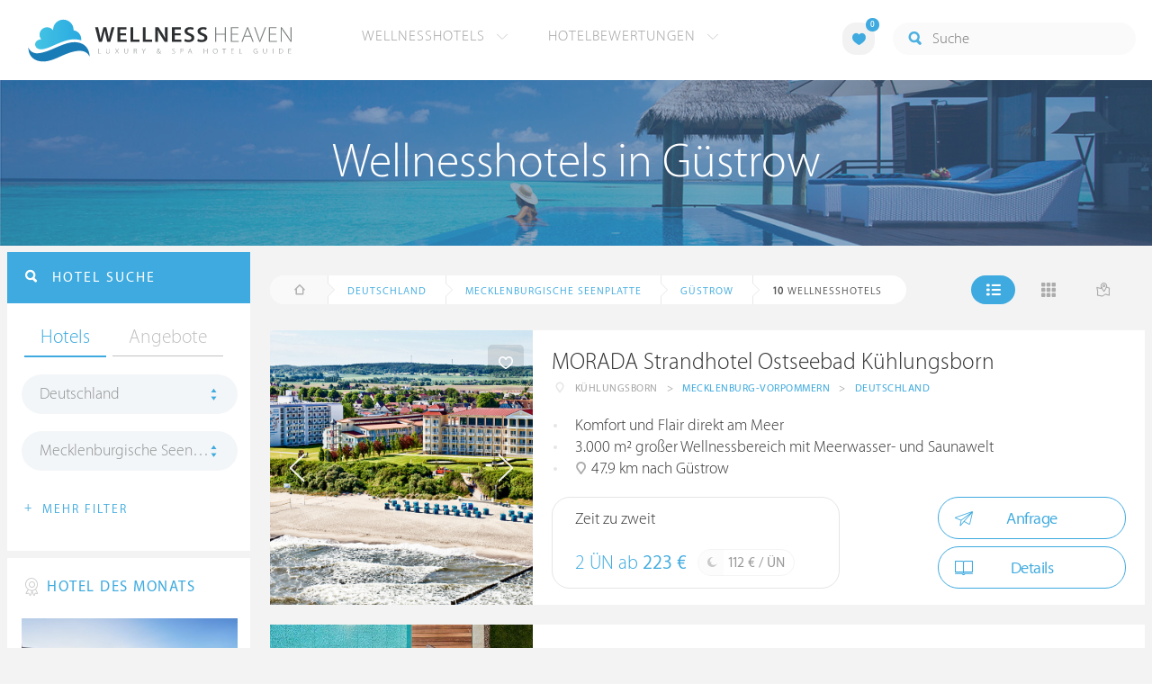

--- FILE ---
content_type: text/html; charset=UTF-8
request_url: https://www.wellness-heaven.de/wellnesshotels/deutschland/mecklenburgische+seenplatte/g%C3%BCstrow/
body_size: 19252
content:

<!DOCTYPE html>
<!--[if lt IE 7]>      <html class="no-js lt-ie9 lt-ie8 lt-ie7"> <![endif]-->
<!--[if IE 7]>         <html class="no-js lt-ie9 lt-ie8"> <![endif]-->
<!--[if IE 8]>         <html class="no-js lt-ie9"> <![endif]-->
<!--[if gt IE 8]><!--> 
<html class="no-js" lang="de"> <!--<![endif]-->
  
  <head>
  

<title>Wellnesshotels Güstrow (Mecklenburgische Seenplatte) » Die besten Hotels</title>
<meta name="description" content="Die besten Wellnesshotels in Güstrow werden mit Bewertungen von Wellness Heaven präsentiert. Mecklenburgische Seenplatte ist ideal für ein Wellness-Wochenende.">
<meta charset="utf-8">
<meta name="referrer" content="origin">
<meta name="robots" content="index,follow"><base href="https://www.wellness-heaven.de/" />
<link rel="alternate" hreflang="de" href="https://www.wellness-heaven.de/wellnesshotels/deutschland/mecklenburgische+seenplatte/g%C3%BCstrow/" />
<link rel="alternate" hreflang="de-CH" href="https://ch.wellness-heaven.de/wellnesshotels/deutschland/mecklenburgische+seenplatte/g%C3%BCstrow/" />
<link rel="alternate" hreflang="de-AT" href="https://at.wellness-heaven.de/wellnesshotels/deutschland/mecklenburgische+seenplatte/g%C3%BCstrow/" />
<meta name="viewport" content="width=device-width, initial-scale=1">

	<link rel="stylesheet" href="/css/normalize.min.css">
	<link rel="stylesheet" href="/min/?g=pluginscss">
	<link rel="stylesheet" href="/min/?g=maincss">
    
    <script src="/min/?g=mainjs"></script>
    
<script type="text/javascript">var keyerl = 'AIzaSyB3rlUBxoeAhS9j8NTbG80xufgoTT-tTsk';</script><script>createCookie('tt','1','30');</script>    
 
	
	<script type="application/ld+json">
	{
  	"@context" : "https://schema.org",
  	"@type" : "WebSite",
  	"name" : "Wellness Heaven",
  	"alternateName" : "Wellness Heaven Hotel Guide",
  	"url" : "https://www.wellness-heaven.de"
	}
	</script>
	<script type="application/ld+json">
    {
      "@context": "https://schema.org",
      "@type": "Organization",
      "url": "https://www.wellness-heaven.de",
      "logo": "https://www.wellness-heaven.de/img/logo.svg"
    }
    </script>
    
    <link rel="icon" href="/favi/favicon.ico">
    <link rel="icon" type="image/png" href="/favi/favicon-32x32.png" sizes="32x32">
    <link rel="icon" type="image/png" href="/favi/favicon-96x96.png" sizes="96x96">
    <link rel="apple-touch-icon" sizes="57x57" href="/favi/apple-touch-icon-57x57.png">
    <link rel="apple-touch-icon" sizes="60x60" href="/favi/apple-touch-icon-60x60.png">
    <link rel="apple-touch-icon" sizes="72x72" href="/favi/apple-touch-icon-72x72.png">
    <link rel="apple-touch-icon" sizes="76x76" href="/favi/apple-touch-icon-76x76.png">
    <link rel="apple-touch-icon" sizes="114x114" href="/favi/apple-touch-icon-114x114.png">
    <link rel="apple-touch-icon" sizes="120x120" href="/favi/apple-touch-icon-120x120.png">
    <link rel="apple-touch-icon" sizes="152x152" href="/favi/apple-touch-icon-152x152.png">
    <link rel="apple-touch-icon" sizes="180x180" href="/favi/apple-touch-icon-180x180.png">
    <link rel="manifest" href="/favi/manifest.json">
    <meta name="msapplication-TileColor" content="#ffffff">
    <meta name="msapplication-TileImage" content="/favi/mstile-144x144.png">
    <meta name="theme-color" content="#ffffff">

    <!--[if lt IE 9]>
        <script src="//html5shiv.googlecode.com/svn/trunk/html5.js"></script>
        <script>window.html5 || document.write('<script src="js/vendor/html5shiv.js"><\/script>')</script>
    <![endif]-->


 <meta property="og:image" content="/img/logo.svg"/><meta property="og:title" content="Wellnesshotels Güstrow (Mecklenburgische Seenplatte) » Die besten Hotels" />
</head>

<body>
    <!--[if lt IE 7]>
      <p class="browsehappy">You are using an <strong>outdated</strong> browser. Please <a href="https://browsehappy.com/">upgrade your browser</a> to improve your experience.</p>
    <![endif]-->


<style>#preLoader{position:fixed;left:0;top:0;right:0;bottom:0;background:rgba(255,255,255,.99);z-index:100500}.preloader-double-torus,.preloader-wrap,.preloader-wrap img{position:absolute;left:0;top:0;bottom:0;right:0;margin:auto}.preloader-double-torus,.preloader-wrap{height:110px;width:110px}.preloader-wrap img{height:70px;width:70px}.preloader-double-torus{border:9px double;border-radius:50%;border-color:rgba(62,170,223,.65) #3eaadf;animation:preloader-spin 570ms infinite linear;-o-animation:preloader-spin 570ms infinite linear;-ms-animation:preloader-spin 570ms infinite linear;-webkit-animation:preloader-spin 570ms infinite linear;-moz-animation:preloader-spin 570ms infinite linear}@keyframes preloader-spin{100%{transform:rotate(360deg)}}@-o-keyframes preloader-spin{100%{-o-transform:rotate(360deg);transform:rotate(360deg)}}@-ms-keyframes preloader-spin{100%{-ms-transform:rotate(360deg);transform:rotate(360deg)}}@-webkit-keyframes preloader-spin{100%{-webkit-transform:rotate(360deg);transform:rotate(360deg)}}@-moz-keyframes preloader-spin{100%{-moz-transform:rotate(360deg);transform:rotate(360deg)}}
</style>

<div id="preLoader">
<div class="preloader-wrap">
  <img src="/img/logo-cloud.svg">
  <div class="preloader-double-torus"></div>
</div>
</div>

    <div id="main">
      <header id="header">
        <div class="main-container">
          <a href="/" class="logo"><img src="/img/logo.svg" alt="Wellness Heaven Logo" class="logosvg"></a>
          <a href="/" id="mob-btn"><div class="menu-burger"><span></span></div></a>

          <nav class="header-menu clearfix">
            <ul class="f-left">
              <li>
                <a href="#">Wellnesshotels <span class="icon-arrow-down-small"></span></a>

                <div class="dropdown">
                  <ul>
                  	<li><a href="/karte/">Wellnesshotel Karte</a></li>
                    <li><a href="/awards/">Wellness Heaven Awards</a></li> 
                    <li><a href="/hotelbewertung/wellness-spa/">Die besten Wellnesshotels</a></li>
                    <li><a href="/wellness/personalisierte-suche/">Personalisierte Hotelsuche</a></li> 
                    <li><a href="/wellness-angebote/top/">Wellness Angebote</a></li> 
                    <li><a href="/wellness/pressemeldungen/">Presse</a></li>
                    <li><a href="/wellness/wellness-gewinnspiel/">Gewinnspiel</a></li>
                    
                  </ul>
                </div>
              </li>
              <li>
                <a href="#">Hotelbewertungen <span class="icon-arrow-down-small"></span></a>

                <div class="dropdown">
                  <ul>
                    <li><a href="/wellness/testbericht-kriterien/">Test-Kriterien</a></li>
                    <li><a href="/wellness/bewertungsalgorithmus/">Bewertungs-Algorithmus</a></li>
                    <li><a href="/wellness/testbericht-experten/">Hoteltester</a></li>
                    <li><a href="/magazin/">Magazin</a></li>
                    <li><a href="/wellness/hoteltesterin-kolumne/">Hoteltesterin Kolumne</a></li>
                    <li><a href="/wellness/wellnessfuehrer-willkommen/">Wellness Heaven</a></li>
                    <li><a href="/wellness/testbericht-philosophie/">Philosophie</a></li>
                    <li><a href="/wellness/listing-varianten/">Listing Varianten</a></li>
                  </ul>
                </div>
              </li>
            </ul>

            <a href="#" id="search-btn"><span class="icon-search"></span></a>

            <div class="f-right" id="searchbox">
              <input id="search" type="text" placeholder="Suche"/>
              <span class="icon-search"></span>
              <a href="#" class="close"><span class="icon-close"></span></a>
                <div id="search-prompter" class="search-prompter"></div>
              </div>

              <div class="f-right like-box-container">
                <a href="#" class="like-block"><i class="icon-heart-full"></i><span id="likeCount">0</span></a>

                <div class="likebox-dropdown" style="display:none;">
                  <div class="likebox-wrap mCustomScrollbar " style="display:none;">
                    <a href="/wellness/merkzettel/" class="btn btn-blue-full">
                      <span class="icon-plane"></span>Anfrage an alle
                    </a>
                    <div class="ui-likebox-msg">Ihre Favoriten-Liste ist leer.</div>
                    <ul id="likeBox" class="ui-autocomplete ui-menu">
                      <li class="ui-hotels-title" style="display:none">
                        <span class="cati">Hotels</span>
                        <span class="cati" id="hotelsCount"></span>
                      </li>
                      <li id="uiHotelsList"></li>

                      <li class="ui-angebote-title" style="display:none">
                        <span class="cati">Angebote</span>
                        <span class="cati" id="angeboteCont"></span>
                      </li>
                      <li id="uiAngeboteList"></li>
                    </ul>
                  </div>
                </div>

              </div> <!-- .like-box-container -->

            </div>
          </nav>
        </div>
      </header><!--END Eheader-->

 <div class="bn-block">
        <img class="lazy iecrop" data-src="/img/landing-header.jpg" alt="Wellnesshotels in Güstrow">

        <h1><span>Wellnesshotels in Güstrow</span></h1>
      </div><!--END .bn-block-->
 <nav id="breadcrumbs-menu"><ul><li class="home"><a href="/"><span class="icon-home"></span> Startseite</a></li><li><a href="/wellnesshotels/deutschland/">Deutschland</a></li><li><a href="/wellnesshotels/deutschland/mecklenburgische+seenplatte/">Mecklenburgische Seenplatte</a></li><li><a href="/wellnesshotels/deutschland/mecklenburgische+seenplatte/g%C3%BCstrow/">Güstrow</a></li>   </ul></nav><!--END #menu-->
      <div class="main-container l-aside-wrap clearfix left-aside-main">
        <div class="eRowFluid_dynamic f-right">    <div id="mainContWrap">      
          <div class="filter-block clearfix" id="filterBlockContent">
          <div class="f-left">
			<ul class="breadcrumbs-large clearfix" itemscope itemtype="http://schema.org/BreadcrumbList"><li class="home"><a href="/"><span class="icon-home"></span><span class="breadText"></span></a></li><li itemprop="itemListElement" itemscope itemtype="http://schema.org/ListItem"><a href="/wellnesshotels/deutschland/" itemprop="item"><span itemprop="name">Deutschland</span></a><meta itemprop="position" content="1"></li><li itemprop="itemListElement" itemscope itemtype="http://schema.org/ListItem"><a href="/wellnesshotels/deutschland/mecklenburgische+seenplatte/" itemprop="item"><span itemprop="name">Mecklenburgische Seenplatte</span></a><meta itemprop="position" content="2"></li><li itemprop="itemListElement" itemscope itemtype="http://schema.org/ListItem"><a href="/wellnesshotels/deutschland/mecklenburgische+seenplatte/g%C3%BCstrow/" itemprop="item"><span itemprop="name">Güstrow</span></a><meta itemprop="position" content="3"></li> <li itemprop="itemListElement" itemscope itemtype="http://schema.org/ListItem"><a class="numfound" itemprop="item"><span itemprop="name"><b>10</b> Wellnesshotels</span></a><meta itemprop="position" content="4"></li></ul>
		  </div>
            <div class="f-right">
              <ul class="hotels-list-tab" id="hotelListTab">
                <li class="active"><a href="#"><span class="icon-line"></span></a></li>
                <li><a href="#" class="block"><span class="icon-block"></span></a></li>
                <li><a href="#" class="map-btn"><span class="icon-map"></span></a></li>
                <li class="active"><a href="#" class="searcho-btn" id="mob-btn2"><span class="icon-search"></span><span class="filtertext">Filter</span></a></li>
              </ul>
              
            </div>
          </div>

          <div class="overflow-hidden">
        <ul class="hotels-list" itemprop="mainEntity" itemscope itemtype="https://schema.org/ItemList">
              <li itemprop="itemListElement" itemscope itemtype="https://schema.org/ListItem">
              <meta itemprop="position" content="1">
                <div class="cont" itemprop="item" itemscope="" itemtype="https://schema.org/Hotel">
                  <div class="img-block">
                    <a href="/wellnesshotel/morada-strandhotel/" class="link-to" itemprop="url">

  <div class="swiper hotelswiper">
    <div class="swiper-wrapper">
    
      <div class="swiper-slide">
       <img class="swiper-lazy lazy iecrop" data-src="/guide/morada-strandhotel/morada-strandhotel.jpg" data-srcset="/guide/morada-strandhotel/morada-strandhotel.jpg 900w, /guide/morada-strandhotel/morada-strandhotel_gr.jpg 1600w" alt="Wellnesshotel Mecklenburg-Vorpommern MORADA Strandhotel Ostseebad Kühlungsborn">
        <div class="swiper-lazy-preloader swiper-lazy-preloader-white"></div>
      </div>

 		<div class="swiper-slide">
        <img class="swiper-lazy" data-src="/guide/morada-strandhotel/data/image/morada-strandhotel-66e984579e675.jpeg" alt="MORADA Strandhotel Ostseebad Kühlungsborn | Bild 1" />
        <div class="swiper-lazy-preloader swiper-lazy-preloader-white"></div>
      	</div>

 		<div class="swiper-slide">
        <img class="swiper-lazy" data-src="/guide/morada-strandhotel/data/image/morada-strandhotel-66e98460aba54.jpeg" alt="MORADA Strandhotel Ostseebad Kühlungsborn | Bild 2" />
        <div class="swiper-lazy-preloader swiper-lazy-preloader-white"></div>
      	</div>

 		<div class="swiper-slide">
        <img class="swiper-lazy" data-src="/guide/morada-strandhotel/data/image/morada-strandhotel-66e984658d7a9.jpeg" alt="MORADA Strandhotel Ostseebad Kühlungsborn | Bild 3" />
        <div class="swiper-lazy-preloader swiper-lazy-preloader-white"></div>
      	</div>

 		<div class="swiper-slide">
        <img class="swiper-lazy" data-src="/guide/morada-strandhotel/data/image/morada-strandhotel-66e984743c2cf.jpeg" alt="MORADA Strandhotel Ostseebad Kühlungsborn | Bild 4" />
        <div class="swiper-lazy-preloader swiper-lazy-preloader-white"></div>
      	</div>

 		<div class="swiper-slide">
        <img class="swiper-lazy" data-src="/guide/morada-strandhotel/data/image/morada-strandhotel-66e9847be68b7.jpeg" alt="MORADA Strandhotel Ostseebad Kühlungsborn | Bild 5" />
        <div class="swiper-lazy-preloader swiper-lazy-preloader-white"></div>
      	</div>

 		<div class="swiper-slide">
        <img class="swiper-lazy" data-src="/guide/morada-strandhotel/data/image/morada-strandhotel-66e984868107e.jpeg" alt="MORADA Strandhotel Ostseebad Kühlungsborn | Bild 6" />
        <div class="swiper-lazy-preloader swiper-lazy-preloader-white"></div>
      	</div>

 		<div class="swiper-slide">
        <img class="swiper-lazy" data-src="/guide/morada-strandhotel/data/image/morada-strandhotel-66e9848de377f.jpeg" alt="MORADA Strandhotel Ostseebad Kühlungsborn | Bild 7" />
        <div class="swiper-lazy-preloader swiper-lazy-preloader-white"></div>
      	</div>

 		<div class="swiper-slide">
        <img class="swiper-lazy" data-src="/guide/morada-strandhotel/data/image/morada-strandhotel-66e98495b82df.jpeg" alt="MORADA Strandhotel Ostseebad Kühlungsborn | Bild 8" />
        <div class="swiper-lazy-preloader swiper-lazy-preloader-white"></div>
      	</div>

 		<div class="swiper-slide">
        <img class="swiper-lazy" data-src="/guide/morada-strandhotel/data/image/morada-strandhotel-66e9849a9e89a.jpeg" alt="MORADA Strandhotel Ostseebad Kühlungsborn | Bild 9" />
        <div class="swiper-lazy-preloader swiper-lazy-preloader-white"></div>
      	</div>

 		<div class="swiper-slide">
        <img class="swiper-lazy" data-src="/guide/morada-strandhotel/data/image/morada-strandhotel-66e9849ec494f.jpeg" alt="MORADA Strandhotel Ostseebad Kühlungsborn | Bild 10" />
        <div class="swiper-lazy-preloader swiper-lazy-preloader-white"></div>
      	</div>

 		<div class="swiper-slide">
        <img class="swiper-lazy" data-src="/guide/morada-strandhotel/data/image/morada-strandhotel-66e984a555291.jpeg" alt="MORADA Strandhotel Ostseebad Kühlungsborn | Bild 11" />
        <div class="swiper-lazy-preloader swiper-lazy-preloader-white"></div>
      	</div>

 		<div class="swiper-slide">
        <img class="swiper-lazy" data-src="/guide/morada-strandhotel/data/image/morada-strandhotel-66e984ba3beca.jpeg" alt="MORADA Strandhotel Ostseebad Kühlungsborn | Bild 12" />
        <div class="swiper-lazy-preloader swiper-lazy-preloader-white"></div>
      	</div>

 		<div class="swiper-slide">
        <img class="swiper-lazy" data-src="/guide/morada-strandhotel/data/image/morada-strandhotel-66e984bfccdc0.jpeg" alt="MORADA Strandhotel Ostseebad Kühlungsborn | Bild 13" />
        <div class="swiper-lazy-preloader swiper-lazy-preloader-white"></div>
      	</div>

 		<div class="swiper-slide">
        <img class="swiper-lazy" data-src="/guide/morada-strandhotel/data/image/morada-strandhotel-66e984c5036ac.jpeg" alt="MORADA Strandhotel Ostseebad Kühlungsborn | Bild 14" />
        <div class="swiper-lazy-preloader swiper-lazy-preloader-white"></div>
      	</div>

 		<div class="swiper-slide">
        <img class="swiper-lazy" data-src="/guide/morada-strandhotel/data/image/morada-strandhotel-66e984c7f1db1.jpeg" alt="MORADA Strandhotel Ostseebad Kühlungsborn | Bild 15" />
        <div class="swiper-lazy-preloader swiper-lazy-preloader-white"></div>
      	</div>

 		<div class="swiper-slide">
        <img class="swiper-lazy" data-src="/guide/morada-strandhotel/data/image/morada-strandhotel-66e984cc407ff.jpeg" alt="MORADA Strandhotel Ostseebad Kühlungsborn | Bild 16" />
        <div class="swiper-lazy-preloader swiper-lazy-preloader-white"></div>
      	</div>

 		<div class="swiper-slide">
        <img class="swiper-lazy" data-src="/guide/morada-strandhotel/data/image/morada-strandhotel-66e984e1a433a.jpeg" alt="MORADA Strandhotel Ostseebad Kühlungsborn | Bild 17" />
        <div class="swiper-lazy-preloader swiper-lazy-preloader-white"></div>
      	</div>

 		<div class="swiper-slide">
        <img class="swiper-lazy" data-src="/guide/morada-strandhotel/data/image/morada-strandhotel-66e984e714c74.jpeg" alt="MORADA Strandhotel Ostseebad Kühlungsborn | Bild 18" />
        <div class="swiper-lazy-preloader swiper-lazy-preloader-white"></div>
      	</div>

 		<div class="swiper-slide">
        <img class="swiper-lazy" data-src="/guide/morada-strandhotel/data/image/morada-strandhotel-66e984f4670cb.jpeg" alt="MORADA Strandhotel Ostseebad Kühlungsborn | Bild 19" />
        <div class="swiper-lazy-preloader swiper-lazy-preloader-white"></div>
      	</div>

 		<div class="swiper-slide">
        <img class="swiper-lazy" data-src="/guide/morada-strandhotel/data/image/morada-strandhotel-66e98599bcc4f.jpeg" alt="MORADA Strandhotel Ostseebad Kühlungsborn | Bild 20" />
        <div class="swiper-lazy-preloader swiper-lazy-preloader-white"></div>
      	</div>

 		<div class="swiper-slide">
        <img class="swiper-lazy" data-src="/guide/morada-strandhotel/data/image/morada-strandhotel-66e985f0abfe7.jpeg" alt="MORADA Strandhotel Ostseebad Kühlungsborn | Bild 21" />
        <div class="swiper-lazy-preloader swiper-lazy-preloader-white"></div>
      	</div>

 		<div class="swiper-slide">
        <img class="swiper-lazy" data-src="/guide/morada-strandhotel/data/image/morada-strandhotel-66e9862d1db06.jpeg" alt="MORADA Strandhotel Ostseebad Kühlungsborn | Bild 22" />
        <div class="swiper-lazy-preloader swiper-lazy-preloader-white"></div>
      	</div>

 		<div class="swiper-slide">
        <img class="swiper-lazy" data-src="/guide/morada-strandhotel/data/image/morada-strandhotel-66e9864b853c1.jpeg" alt="MORADA Strandhotel Ostseebad Kühlungsborn | Bild 23" />
        <div class="swiper-lazy-preloader swiper-lazy-preloader-white"></div>
      	</div>

 		<div class="swiper-slide">
        <img class="swiper-lazy" data-src="/guide/morada-strandhotel/data/image/morada-strandhotel-66e9866248b0e.jpeg" alt="MORADA Strandhotel Ostseebad Kühlungsborn | Bild 24" />
        <div class="swiper-lazy-preloader swiper-lazy-preloader-white"></div>
      	</div>

 		<div class="swiper-slide">
        <img class="swiper-lazy" data-src="/guide/morada-strandhotel/data/image/morada-strandhotel-66e986a5e0854.jpeg" alt="MORADA Strandhotel Ostseebad Kühlungsborn | Bild 25" />
        <div class="swiper-lazy-preloader swiper-lazy-preloader-white"></div>
      	</div>

 		<div class="swiper-slide">
        <img class="swiper-lazy" data-src="/guide/morada-strandhotel/data/image/morada-strandhotel-66e986c0772b6.jpeg" alt="MORADA Strandhotel Ostseebad Kühlungsborn | Bild 26" />
        <div class="swiper-lazy-preloader swiper-lazy-preloader-white"></div>
      	</div>

 		<div class="swiper-slide">
        <img class="swiper-lazy" data-src="/guide/morada-strandhotel/data/image/morada-strandhotel-66e986cd052f1.jpeg" alt="MORADA Strandhotel Ostseebad Kühlungsborn | Bild 27" />
        <div class="swiper-lazy-preloader swiper-lazy-preloader-white"></div>
      	</div>

 		<div class="swiper-slide">
        <img class="swiper-lazy" data-src="/guide/morada-strandhotel/data/image/morada-strandhotel-66e986d365978.jpeg" alt="MORADA Strandhotel Ostseebad Kühlungsborn | Bild 28" />
        <div class="swiper-lazy-preloader swiper-lazy-preloader-white"></div>
      	</div>

 		<div class="swiper-slide">
        <img class="swiper-lazy" data-src="/guide/morada-strandhotel/data/image/morada-strandhotel-66e986dc7c689.jpeg" alt="MORADA Strandhotel Ostseebad Kühlungsborn | Bild 29" />
        <div class="swiper-lazy-preloader swiper-lazy-preloader-white"></div>
      	</div>

 		<div class="swiper-slide">
        <img class="swiper-lazy" data-src="/guide/morada-strandhotel/data/image/morada-strandhotel-66e986eb391f5.jpeg" alt="MORADA Strandhotel Ostseebad Kühlungsborn | Bild 30" />
        <div class="swiper-lazy-preloader swiper-lazy-preloader-white"></div>
      	</div>

 		<div class="swiper-slide">
        <img class="swiper-lazy" data-src="/guide/morada-strandhotel/data/image/morada-strandhotel-66e988aa2be33.jpeg" alt="MORADA Strandhotel Ostseebad Kühlungsborn | Bild 31" />
        <div class="swiper-lazy-preloader swiper-lazy-preloader-white"></div>
      	</div>

 		<div class="swiper-slide">
        <img class="swiper-lazy" data-src="/guide/morada-strandhotel/data/image/morada-strandhotel-66e98940c069a.jpeg" alt="MORADA Strandhotel Ostseebad Kühlungsborn | Bild 32" />
        <div class="swiper-lazy-preloader swiper-lazy-preloader-white"></div>
      	</div>

 		<div class="swiper-slide">
        <img class="swiper-lazy" data-src="/guide/morada-strandhotel/data/image/morada-strandhotel-66e98965d7cb1.jpeg" alt="MORADA Strandhotel Ostseebad Kühlungsborn | Bild 33" />
        <div class="swiper-lazy-preloader swiper-lazy-preloader-white"></div>
      	</div>

 		<div class="swiper-slide">
        <img class="swiper-lazy" data-src="/guide/morada-strandhotel/data/image/morada-strandhotel-66e98a46e8eeb.jpeg" alt="MORADA Strandhotel Ostseebad Kühlungsborn | Bild 34" />
        <div class="swiper-lazy-preloader swiper-lazy-preloader-white"></div>
      	</div>

 		<div class="swiper-slide">
        <img class="swiper-lazy" data-src="/guide/morada-strandhotel/data/image/morada-strandhotel-67dbd64341f4e.jpeg" alt="MORADA Strandhotel Ostseebad Kühlungsborn | Bild 35" />
        <div class="swiper-lazy-preloader swiper-lazy-preloader-white"></div>
      	</div>

    </div>
    <div class="swiper-button-next"><i class="icon-arrow-right"></i></div>
    <div class="swiper-button-prev"><i class="icon-arrow-left"></i></div>

  </div>

                    </a>
                    <meta itemprop="image" content="https://www.wellness-heaven.de/guide/morada-strandhotel/morada-strandhotel.jpg">
                    <noscript><img src="/guide/morada-strandhotel/morada-strandhotel.jpg" alt="Wellnesshotel Mecklenburg-Vorpommern"></noscript>
                    <a href="#" class="like" data-id="h369"><span class="icon-heart"></span></a>
                  </div>

                  <div class="text-block">
                    <h2 itemprop="name"><a href="/wellnesshotel/morada-strandhotel/">MORADA Strandhotel Ostseebad Kühlungsborn</a></h2>
                  
                    <ul class="location-list" itemprop="address" itemscope itemtype="https://schema.org/PostalAddress">
					<li class="location-ic"><span class="icon-location"></span></li>
                      <li itemprop="addressLocality">Kühlungsborn</li>
                      <li>></li>
                      <li itemprop="addressRegion"><a href="/wellnesshotels/deutschland/mecklenburg-vorpommern/" title="Wellness Mecklenburg-Vorpommern">Mecklenburg-Vorpommern</a></li>
                      <li>></li>
                      <li itemprop="addressCountry"><a href="/wellnesshotels/deutschland/" title="Wellnesshotels Deutschland">Deutschland</a></li>
                    </ul>
<meta itemprop="telephone" content="03 82 93/4 31-0">
<div class="progress-spacer2"></div><meta itemprop="priceRange" content="112 €">
                    <ul class="bullets-list">
                      <li>Komfort und Flair direkt am Meer</li> <li>3.000 m² großer Wellnessbereich mit Meerwasser- und Saunawelt</li> <li><span class="icon-location"></span> 47.9 km nach Güstrow</li>
                    </ul>

 					<a href="/wellnesshotel/morada-strandhotel/angebot/607/" class="price-block">
                      <p class="title">Zeit zu zweit</p>

                      <p class="price">2 ÜN ab <span>223 €</span></p>

                      <span class="full-day">
                        <span class="icon-moon"></span>
                        <p>112 € / ÜN</p>
                      </span>
                    </a>


                    <div class="button-block"><a href="/wellnesshotel/morada-strandhotel/anfrage/" id="anfr" class="btn btn-blue"><span class="icon-plane"></span>Anfrage</a>                <a href="/wellnesshotel/morada-strandhotel/" class="btn btn-blue"><span class="icon-book"></span>Details</a>
                    </div>
                  </div>
                </div>
              </li>


<script>
// Normal AdSense		    		
function downloadJSAtOnload() {
var element = document.createElement('script');
element.src = 'https://pagead2.googlesyndication.com/pagead/js/adsbygoogle.js';
document.body.appendChild(element);
}

if (window.addEventListener)
window.addEventListener('load', downloadJSAtOnload, false);
else if (window.attachEvent)
window.attachEvent('onload', downloadJSAtOnload);
else window.onload = downloadJSAtOnload;

// Also at first load
setTimeout(function(){
		downloadJSAtOnload(); (adsbygoogle = window.adsbygoogle || []).push({});
	},1000);
</script>

              <li>
                <div class="cont">
                  <div class="img-block">
                    <img class="lazy iecrop" data-src="/img/hotel-place.jpg" alt="Wellnesshotel">
                    
                  </div>

                  <div class="text-block adv-block">
                  <div id="adcontainer1" >
                  <ins class="adsbygoogle"
     style="display:block"
     data-ad-client="ca-pub-0930356490990014"
     data-ad-slot="2532029845"
     data-ad-format="auto"
     data-full-width-responsive="true" data-track-content="" data-content-name="adsense view" data-content-piece="ad"></ins>
                  </div>
                  </div>
                </div>
              </li>

              <li itemprop="itemListElement" itemscope itemtype="https://schema.org/ListItem">
              <meta itemprop="position" content="2">
                <div class="cont" itemprop="item" itemscope="" itemtype="https://schema.org/Hotel">
                  <div class="img-block">
                    <a href="/wellnesshotel/the-reset/" class="link-to" itemprop="url">

  <div class="swiper hotelswiper">
    <div class="swiper-wrapper">
    
      <div class="swiper-slide">
       <img class="swiper-lazy lazy iecrop" data-src="/guide/the-reset/the-reset.jpg" data-srcset="/guide/the-reset/the-reset.jpg 900w, /guide/the-reset/the-reset_gr.jpg 1600w" alt="Wellnesshotel Mecklenburg-Vorpommern  The Reset Hotel">
        <div class="swiper-lazy-preloader swiper-lazy-preloader-white"></div>
      </div>

 		<div class="swiper-slide">
        <img class="swiper-lazy" data-src="/guide/the-reset/data/image/the-reset-667168f65e51e.jpeg" alt="The Reset Hotel | Bild 1" />
        <div class="swiper-lazy-preloader swiper-lazy-preloader-white"></div>
      	</div>

 		<div class="swiper-slide">
        <img class="swiper-lazy" data-src="/guide/the-reset/data/image/the-reset-68343b423eea1.jpeg" alt="The Reset Hotel | Bild 2" />
        <div class="swiper-lazy-preloader swiper-lazy-preloader-white"></div>
      	</div>

 		<div class="swiper-slide">
        <img class="swiper-lazy" data-src="/guide/the-reset/data/image/the-reset-6677e1dcb83de.jpeg" alt="The Reset Hotel | Bild 3" />
        <div class="swiper-lazy-preloader swiper-lazy-preloader-white"></div>
      	</div>

 		<div class="swiper-slide">
        <img class="swiper-lazy" data-src="/guide/the-reset/data/image/the-reset-6670841b1d596.jpeg" alt="The Reset Hotel | Bild 4" />
        <div class="swiper-lazy-preloader swiper-lazy-preloader-white"></div>
      	</div>

 		<div class="swiper-slide">
        <img class="swiper-lazy" data-src="/guide/the-reset/data/image/the-reset-667088151ad80.jpeg" alt="The Reset Hotel | Bild 5" />
        <div class="swiper-lazy-preloader swiper-lazy-preloader-white"></div>
      	</div>

 		<div class="swiper-slide">
        <img class="swiper-lazy" data-src="/guide/the-reset/data/image/the-reset-6670845aef570.jpeg" alt="The Reset Hotel | Bild 6" />
        <div class="swiper-lazy-preloader swiper-lazy-preloader-white"></div>
      	</div>

 		<div class="swiper-slide">
        <img class="swiper-lazy" data-src="/guide/the-reset/data/image/the-reset-6670845ba9ed5.jpeg" alt="The Reset Hotel | Bild 7" />
        <div class="swiper-lazy-preloader swiper-lazy-preloader-white"></div>
      	</div>

 		<div class="swiper-slide">
        <img class="swiper-lazy" data-src="/guide/the-reset/data/image/the-reset-6670845c3b837.jpeg" alt="The Reset Hotel | Bild 8" />
        <div class="swiper-lazy-preloader swiper-lazy-preloader-white"></div>
      	</div>

 		<div class="swiper-slide">
        <img class="swiper-lazy" data-src="/guide/the-reset/data/image/the-reset-6670845cc39b8.jpeg" alt="The Reset Hotel | Bild 9" />
        <div class="swiper-lazy-preloader swiper-lazy-preloader-white"></div>
      	</div>

 		<div class="swiper-slide">
        <img class="swiper-lazy" data-src="/guide/the-reset/data/image/the-reset-6670845d5efc9.jpeg" alt="The Reset Hotel | Bild 10" />
        <div class="swiper-lazy-preloader swiper-lazy-preloader-white"></div>
      	</div>

 		<div class="swiper-slide">
        <img class="swiper-lazy" data-src="/guide/the-reset/data/image/the-reset-6670849f6e863.jpeg" alt="The Reset Hotel | Bild 11" />
        <div class="swiper-lazy-preloader swiper-lazy-preloader-white"></div>
      	</div>

 		<div class="swiper-slide">
        <img class="swiper-lazy" data-src="/guide/the-reset/data/image/the-reset-667084aa92c04.jpeg" alt="The Reset Hotel | Bild 12" />
        <div class="swiper-lazy-preloader swiper-lazy-preloader-white"></div>
      	</div>

 		<div class="swiper-slide">
        <img class="swiper-lazy" data-src="/guide/the-reset/data/image/the-reset-667084ba021af.jpeg" alt="The Reset Hotel | Bild 13" />
        <div class="swiper-lazy-preloader swiper-lazy-preloader-white"></div>
      	</div>

 		<div class="swiper-slide">
        <img class="swiper-lazy" data-src="/guide/the-reset/data/image/the-reset-66708849b4a99.jpeg" alt="The Reset Hotel | Bild 14" />
        <div class="swiper-lazy-preloader swiper-lazy-preloader-white"></div>
      	</div>

 		<div class="swiper-slide">
        <img class="swiper-lazy" data-src="/guide/the-reset/data/image/the-reset-667168eaa7414.jpeg" alt="The Reset Hotel | Bild 15" />
        <div class="swiper-lazy-preloader swiper-lazy-preloader-white"></div>
      	</div>

 		<div class="swiper-slide">
        <img class="swiper-lazy" data-src="/guide/the-reset/data/image/the-reset-667168eb1c59e.jpeg" alt="The Reset Hotel | Bild 16" />
        <div class="swiper-lazy-preloader swiper-lazy-preloader-white"></div>
      	</div>

 		<div class="swiper-slide">
        <img class="swiper-lazy" data-src="/guide/the-reset/data/image/the-reset-667168eb65d39.jpeg" alt="The Reset Hotel | Bild 17" />
        <div class="swiper-lazy-preloader swiper-lazy-preloader-white"></div>
      	</div>

 		<div class="swiper-slide">
        <img class="swiper-lazy" data-src="/guide/the-reset/data/image/the-reset-667168ec3ac87.jpeg" alt="The Reset Hotel | Bild 18" />
        <div class="swiper-lazy-preloader swiper-lazy-preloader-white"></div>
      	</div>

 		<div class="swiper-slide">
        <img class="swiper-lazy" data-src="/guide/the-reset/data/image/the-reset-667168ec966a3.jpeg" alt="The Reset Hotel | Bild 19" />
        <div class="swiper-lazy-preloader swiper-lazy-preloader-white"></div>
      	</div>

 		<div class="swiper-slide">
        <img class="swiper-lazy" data-src="/guide/the-reset/data/image/the-reset-667168ed1e64b.jpeg" alt="The Reset Hotel | Bild 20" />
        <div class="swiper-lazy-preloader swiper-lazy-preloader-white"></div>
      	</div>

 		<div class="swiper-slide">
        <img class="swiper-lazy" data-src="/guide/the-reset/data/image/the-reset-667168f036d0f.jpeg" alt="The Reset Hotel | Bild 21" />
        <div class="swiper-lazy-preloader swiper-lazy-preloader-white"></div>
      	</div>

 		<div class="swiper-slide">
        <img class="swiper-lazy" data-src="/guide/the-reset/data/image/the-reset-667168f209969.jpeg" alt="The Reset Hotel | Bild 22" />
        <div class="swiper-lazy-preloader swiper-lazy-preloader-white"></div>
      	</div>

 		<div class="swiper-slide">
        <img class="swiper-lazy" data-src="/guide/the-reset/data/image/the-reset-667168f21b555.jpeg" alt="The Reset Hotel | Bild 23" />
        <div class="swiper-lazy-preloader swiper-lazy-preloader-white"></div>
      	</div>

 		<div class="swiper-slide">
        <img class="swiper-lazy" data-src="/guide/the-reset/data/image/the-reset-667168f2586a0.jpeg" alt="The Reset Hotel | Bild 24" />
        <div class="swiper-lazy-preloader swiper-lazy-preloader-white"></div>
      	</div>

 		<div class="swiper-slide">
        <img class="swiper-lazy" data-src="/guide/the-reset/data/image/the-reset-667168f24feb3.jpeg" alt="The Reset Hotel | Bild 25" />
        <div class="swiper-lazy-preloader swiper-lazy-preloader-white"></div>
      	</div>

 		<div class="swiper-slide">
        <img class="swiper-lazy" data-src="/guide/the-reset/data/image/the-reset-667168f2c6932.jpeg" alt="The Reset Hotel | Bild 26" />
        <div class="swiper-lazy-preloader swiper-lazy-preloader-white"></div>
      	</div>

 		<div class="swiper-slide">
        <img class="swiper-lazy" data-src="/guide/the-reset/data/image/the-reset-667168f66fa20.jpeg" alt="The Reset Hotel | Bild 27" />
        <div class="swiper-lazy-preloader swiper-lazy-preloader-white"></div>
      	</div>

 		<div class="swiper-slide">
        <img class="swiper-lazy" data-src="/guide/the-reset/data/image/the-reset-667168f5b4ed6.jpeg" alt="The Reset Hotel | Bild 28" />
        <div class="swiper-lazy-preloader swiper-lazy-preloader-white"></div>
      	</div>

 		<div class="swiper-slide">
        <img class="swiper-lazy" data-src="/guide/the-reset/data/image/the-reset-68343b43a9501.jpeg" alt="The Reset Hotel | Bild 29" />
        <div class="swiper-lazy-preloader swiper-lazy-preloader-white"></div>
      	</div>

 		<div class="swiper-slide">
        <img class="swiper-lazy" data-src="/guide/the-reset/data/image/the-reset-667168f656554.jpeg" alt="The Reset Hotel | Bild 30" />
        <div class="swiper-lazy-preloader swiper-lazy-preloader-white"></div>
      	</div>

 		<div class="swiper-slide">
        <img class="swiper-lazy" data-src="/guide/the-reset/data/image/the-reset-68343b4389312.jpeg" alt="The Reset Hotel | Bild 31" />
        <div class="swiper-lazy-preloader swiper-lazy-preloader-white"></div>
      	</div>

 		<div class="swiper-slide">
        <img class="swiper-lazy" data-src="/guide/the-reset/data/image/the-reset-68343b43820b7.jpeg" alt="The Reset Hotel | Bild 32" />
        <div class="swiper-lazy-preloader swiper-lazy-preloader-white"></div>
      	</div>

 		<div class="swiper-slide">
        <img class="swiper-lazy" data-src="/guide/the-reset/data/image/the-reset-683439d42a9d6.jpeg" alt="The Reset Hotel | Bild 33" />
        <div class="swiper-lazy-preloader swiper-lazy-preloader-white"></div>
      	</div>

 		<div class="swiper-slide">
        <img class="swiper-lazy" data-src="/guide/the-reset/data/image/the-reset-68343d2daa5db.jpeg" alt="The Reset Hotel | Bild 34" />
        <div class="swiper-lazy-preloader swiper-lazy-preloader-white"></div>
      	</div>

 		<div class="swiper-slide">
        <img class="swiper-lazy" data-src="/guide/the-reset/data/image/the-reset-667168f685658.jpeg" alt="The Reset Hotel | Bild 35" />
        <div class="swiper-lazy-preloader swiper-lazy-preloader-white"></div>
      	</div>

 		<div class="swiper-slide">
        <img class="swiper-lazy" data-src="/guide/the-reset/data/image/the-reset-667168f5eca76.jpeg" alt="The Reset Hotel | Bild 36" />
        <div class="swiper-lazy-preloader swiper-lazy-preloader-white"></div>
      	</div>

 		<div class="swiper-slide">
        <img class="swiper-lazy" data-src="/guide/the-reset/data/image/the-reset-667168f639a2c.jpeg" alt="The Reset Hotel | Bild 37" />
        <div class="swiper-lazy-preloader swiper-lazy-preloader-white"></div>
      	</div>

 		<div class="swiper-slide">
        <img class="swiper-lazy" data-src="/guide/the-reset/data/image/the-reset-667168f6e7b7e.jpeg" alt="The Reset Hotel | Bild 38" />
        <div class="swiper-lazy-preloader swiper-lazy-preloader-white"></div>
      	</div>

 		<div class="swiper-slide">
        <img class="swiper-lazy" data-src="/guide/the-reset/data/image/the-reset-667168f87732e.jpeg" alt="The Reset Hotel | Bild 39" />
        <div class="swiper-lazy-preloader swiper-lazy-preloader-white"></div>
      	</div>

 		<div class="swiper-slide">
        <img class="swiper-lazy" data-src="/guide/the-reset/data/image/the-reset-667168f87a7cd.jpeg" alt="The Reset Hotel | Bild 40" />
        <div class="swiper-lazy-preloader swiper-lazy-preloader-white"></div>
      	</div>

 		<div class="swiper-slide">
        <img class="swiper-lazy" data-src="/guide/the-reset/data/image/the-reset-667168f9eeecd.jpeg" alt="The Reset Hotel | Bild 41" />
        <div class="swiper-lazy-preloader swiper-lazy-preloader-white"></div>
      	</div>

 		<div class="swiper-slide">
        <img class="swiper-lazy" data-src="/guide/the-reset/data/image/the-reset-667168f81fed4.jpeg" alt="The Reset Hotel | Bild 42" />
        <div class="swiper-lazy-preloader swiper-lazy-preloader-white"></div>
      	</div>

 		<div class="swiper-slide">
        <img class="swiper-lazy" data-src="/guide/the-reset/data/image/the-reset-667168f856f63.jpeg" alt="The Reset Hotel | Bild 43" />
        <div class="swiper-lazy-preloader swiper-lazy-preloader-white"></div>
      	</div>

 		<div class="swiper-slide">
        <img class="swiper-lazy" data-src="/guide/the-reset/data/image/the-reset-667168f847fd7.jpeg" alt="The Reset Hotel | Bild 44" />
        <div class="swiper-lazy-preloader swiper-lazy-preloader-white"></div>
      	</div>

 		<div class="swiper-slide">
        <img class="swiper-lazy" data-src="/guide/the-reset/data/image/the-reset-667168f972b93.jpeg" alt="The Reset Hotel | Bild 45" />
        <div class="swiper-lazy-preloader swiper-lazy-preloader-white"></div>
      	</div>

 		<div class="swiper-slide">
        <img class="swiper-lazy" data-src="/guide/the-reset/data/image/the-reset-667168f9b7556.jpeg" alt="The Reset Hotel | Bild 46" />
        <div class="swiper-lazy-preloader swiper-lazy-preloader-white"></div>
      	</div>

 		<div class="swiper-slide">
        <img class="swiper-lazy" data-src="/guide/the-reset/data/image/the-reset-66d03f642b230.jpeg" alt="The Reset Hotel | Bild 47" />
        <div class="swiper-lazy-preloader swiper-lazy-preloader-white"></div>
      	</div>

 		<div class="swiper-slide">
        <img class="swiper-lazy" data-src="/guide/the-reset/data/image/the-reset-66d04093539ad.jpeg" alt="The Reset Hotel | Bild 48" />
        <div class="swiper-lazy-preloader swiper-lazy-preloader-white"></div>
      	</div>

 		<div class="swiper-slide">
        <img class="swiper-lazy" data-src="/guide/the-reset/data/image/the-reset-66d04093d1ef6.jpeg" alt="The Reset Hotel | Bild 49" />
        <div class="swiper-lazy-preloader swiper-lazy-preloader-white"></div>
      	</div>

 		<div class="swiper-slide">
        <img class="swiper-lazy" data-src="/guide/the-reset/data/image/the-reset-683439d534401.jpeg" alt="The Reset Hotel | Bild 50" />
        <div class="swiper-lazy-preloader swiper-lazy-preloader-white"></div>
      	</div>

 		<div class="swiper-slide">
        <img class="swiper-lazy" data-src="/guide/the-reset/data/image/the-reset-68343b3fcd370.jpeg" alt="The Reset Hotel | Bild 51" />
        <div class="swiper-lazy-preloader swiper-lazy-preloader-white"></div>
      	</div>

 		<div class="swiper-slide">
        <img class="swiper-lazy" data-src="/guide/the-reset/data/image/the-reset-68343b439db3c.jpeg" alt="The Reset Hotel | Bild 52" />
        <div class="swiper-lazy-preloader swiper-lazy-preloader-white"></div>
      	</div>

    </div>
    <div class="swiper-button-next"><i class="icon-arrow-right"></i></div>
    <div class="swiper-button-prev"><i class="icon-arrow-left"></i></div>

  </div>

                    </a>
                    <meta itemprop="image" content="https://www.wellness-heaven.de/guide/the-reset/the-reset.jpg">
                    <noscript><img src="/guide/the-reset/the-reset.jpg" alt="Wellnesshotel Mecklenburg-Vorpommern "></noscript>
                    <a href="#" class="like" data-id="h829"><span class="icon-heart"></span></a>
                  </div>

                  <div class="text-block">
                    <h2 itemprop="name"><a href="/wellnesshotel/the-reset/">The Reset Hotel</a></h2>
                  
                    <ul class="location-list" itemprop="address" itemscope itemtype="https://schema.org/PostalAddress">
					<li class="location-ic"><span class="icon-location"></span></li>
                      <li itemprop="addressLocality">Groß Plasten</li>
                      <li>></li>
                      <li itemprop="addressRegion"><a href="/wellnesshotels/deutschland/mecklenburg-vorpommern+/" title="Wellness Mecklenburg-Vorpommern ">Mecklenburg-Vorpommern </a></li>
                      <li>></li>
                      <li itemprop="addressCountry"><a href="/wellnesshotels/deutschland/" title="Wellnesshotels Deutschland">Deutschland</a></li>
                    </ul>
<meta itemprop="telephone" content="0399 - 34 80 20">
<div class="progress-spacer2"></div>
                    <ul class="bullets-list">
                      <li>Medizinisches Heilfasten vor atemberaubender Kulisse</li> <li>Maßgeschneiderte Detox- und Fastenkuren </li> <li><span class="icon-location"></span> 52.8 km nach Güstrow</li>
                    </ul>

 					<a class="price-block">
                      <p class="title">Kein aktives Angebot</p>

                    </a>


                    <div class="button-block"><a href="/wellnesshotel/the-reset/anfrage/" id="anfr" class="btn btn-blue"><span class="icon-plane"></span>Anfrage</a>                <a href="/wellnesshotel/the-reset/" class="btn btn-blue"><span class="icon-book"></span>Details</a>
                    </div>
                  </div>
                </div>
              </li>


              <li itemprop="itemListElement" itemscope itemtype="https://schema.org/ListItem">
              <meta itemprop="position" content="3">
                <div class="cont" itemprop="item" itemscope="" itemtype="https://schema.org/Hotel">
                  <div class="img-block">
                    <a href="/wellnesshotel/bornmuehle/" class="link-to" itemprop="url">

  <div class="swiper hotelswiper">
    <div class="swiper-wrapper">
    
      <div class="swiper-slide">
       <img class="swiper-lazy lazy iecrop" data-src="/guide/bornmuehle/bornmuehle.jpg" data-srcset="/guide/bornmuehle/bornmuehle.jpg 900w, /guide/bornmuehle/bornmuehle_gr.jpg 1600w" alt="Wellnesshotel Mecklenburg-Vorpommern Bornmühle">
        <div class="swiper-lazy-preloader swiper-lazy-preloader-white"></div>
      </div>

 		<div class="swiper-slide">
        <img class="swiper-lazy" data-src="/guide/bornmuehle/data/image/bornmuehle-60b5fac7e7700.jpeg" alt="Bornmühle | Bild 1" />
        <div class="swiper-lazy-preloader swiper-lazy-preloader-white"></div>
      	</div>

 		<div class="swiper-slide">
        <img class="swiper-lazy" data-src="/guide/bornmuehle/data/image/bornmuehle-60b5f9a3179ba.jpeg" alt="Bornmühle | Bild 2" />
        <div class="swiper-lazy-preloader swiper-lazy-preloader-white"></div>
      	</div>

 		<div class="swiper-slide">
        <img class="swiper-lazy" data-src="/guide/bornmuehle/data/image/bornmuehle-6246cb8c4340e.jpeg" alt="Bornmühle | Bild 3" />
        <div class="swiper-lazy-preloader swiper-lazy-preloader-white"></div>
      	</div>

 		<div class="swiper-slide">
        <img class="swiper-lazy" data-src="/guide/bornmuehle/data/image/bornmuehle-5f3ced3d25d03.jpeg" alt="Bornmühle | Bild 4" />
        <div class="swiper-lazy-preloader swiper-lazy-preloader-white"></div>
      	</div>

 		<div class="swiper-slide">
        <img class="swiper-lazy" data-src="/guide/bornmuehle/data/image/bornmuehle-65e1b5d6c02bd.jpeg" alt="Bornmühle | Bild 5" />
        <div class="swiper-lazy-preloader swiper-lazy-preloader-white"></div>
      	</div>

 		<div class="swiper-slide">
        <img class="swiper-lazy" data-src="/guide/bornmuehle/data/image/bornmuehle-5ad5cb9c9d0ff.jpeg" alt="Bornmühle | Bild 6" />
        <div class="swiper-lazy-preloader swiper-lazy-preloader-white"></div>
      	</div>

 		<div class="swiper-slide">
        <img class="swiper-lazy" data-src="/guide/bornmuehle/data/image/bornmuehle-5739765f2426b.jpeg" alt="Bornmühle | Bild 7" />
        <div class="swiper-lazy-preloader swiper-lazy-preloader-white"></div>
      	</div>

 		<div class="swiper-slide">
        <img class="swiper-lazy" data-src="/guide/bornmuehle/data/image/bornmuehle-65e1b5ebd1a67.jpeg" alt="Bornmühle | Bild 8" />
        <div class="swiper-lazy-preloader swiper-lazy-preloader-white"></div>
      	</div>

 		<div class="swiper-slide">
        <img class="swiper-lazy" data-src="/guide/bornmuehle/data/image/bornmuehle-60b5f96a84a96.jpeg" alt="Bornmühle | Bild 9" />
        <div class="swiper-lazy-preloader swiper-lazy-preloader-white"></div>
      	</div>

 		<div class="swiper-slide">
        <img class="swiper-lazy" data-src="/guide/bornmuehle/data/image/bornmuehle-62875224ea56f.jpeg" alt="Bornmühle | Bild 10" />
        <div class="swiper-lazy-preloader swiper-lazy-preloader-white"></div>
      	</div>

 		<div class="swiper-slide">
        <img class="swiper-lazy" data-src="/guide/bornmuehle/data/image/bornmuehle-5739769671012.jpeg" alt="Bornmühle | Bild 11" />
        <div class="swiper-lazy-preloader swiper-lazy-preloader-white"></div>
      	</div>

 		<div class="swiper-slide">
        <img class="swiper-lazy" data-src="/guide/bornmuehle/data/image/bornmuehle-573976b901671.jpeg" alt="Bornmühle | Bild 12" />
        <div class="swiper-lazy-preloader swiper-lazy-preloader-white"></div>
      	</div>

 		<div class="swiper-slide">
        <img class="swiper-lazy" data-src="/guide/bornmuehle/data/image/bornmuehle-5ad5cbb59924a.jpeg" alt="Bornmühle | Bild 13" />
        <div class="swiper-lazy-preloader swiper-lazy-preloader-white"></div>
      	</div>

 		<div class="swiper-slide">
        <img class="swiper-lazy" data-src="/guide/bornmuehle/data/image/bornmuehle-60b5f9dd5b3a4.jpeg" alt="Bornmühle | Bild 14" />
        <div class="swiper-lazy-preloader swiper-lazy-preloader-white"></div>
      	</div>

 		<div class="swiper-slide">
        <img class="swiper-lazy" data-src="/guide/bornmuehle/data/image/bornmuehle-60b5f98d7c9ab.jpeg" alt="Bornmühle | Bild 15" />
        <div class="swiper-lazy-preloader swiper-lazy-preloader-white"></div>
      	</div>

 		<div class="swiper-slide">
        <img class="swiper-lazy" data-src="/guide/bornmuehle/data/image/bornmuehle-5db1666a98d3a.jpeg" alt="Bornmühle | Bild 16" />
        <div class="swiper-lazy-preloader swiper-lazy-preloader-white"></div>
      	</div>

 		<div class="swiper-slide">
        <img class="swiper-lazy" data-src="/guide/bornmuehle/data/image/bornmuehle-5db1666500ac2.jpeg" alt="Bornmühle | Bild 17" />
        <div class="swiper-lazy-preloader swiper-lazy-preloader-white"></div>
      	</div>

 		<div class="swiper-slide">
        <img class="swiper-lazy" data-src="/guide/bornmuehle/data/image/bornmuehle-5db1674053128.jpeg" alt="Bornmühle | Bild 18" />
        <div class="swiper-lazy-preloader swiper-lazy-preloader-white"></div>
      	</div>

 		<div class="swiper-slide">
        <img class="swiper-lazy" data-src="/guide/bornmuehle/data/image/bornmuehle-5be41af909f9c.jpeg" alt="Bornmühle | Bild 19" />
        <div class="swiper-lazy-preloader swiper-lazy-preloader-white"></div>
      	</div>

 		<div class="swiper-slide">
        <img class="swiper-lazy" data-src="/guide/bornmuehle/data/image/bornmuehle-5f3ce9ea44597.jpeg" alt="Bornmühle | Bild 20" />
        <div class="swiper-lazy-preloader swiper-lazy-preloader-white"></div>
      	</div>

 		<div class="swiper-slide">
        <img class="swiper-lazy" data-src="/guide/bornmuehle/data/image/bornmuehle-5f3ce9fddf022.jpeg" alt="Bornmühle | Bild 21" />
        <div class="swiper-lazy-preloader swiper-lazy-preloader-white"></div>
      	</div>

 		<div class="swiper-slide">
        <img class="swiper-lazy" data-src="/guide/bornmuehle/data/image/bornmuehle-60b5f980b36b8.jpeg" alt="Bornmühle | Bild 22" />
        <div class="swiper-lazy-preloader swiper-lazy-preloader-white"></div>
      	</div>

 		<div class="swiper-slide">
        <img class="swiper-lazy" data-src="/guide/bornmuehle/data/image/bornmuehle-60b5f9c37f3c0.jpeg" alt="Bornmühle | Bild 23" />
        <div class="swiper-lazy-preloader swiper-lazy-preloader-white"></div>
      	</div>

 		<div class="swiper-slide">
        <img class="swiper-lazy" data-src="/guide/bornmuehle/data/image/bornmuehle-60b5f9e5a310c.jpeg" alt="Bornmühle | Bild 24" />
        <div class="swiper-lazy-preloader swiper-lazy-preloader-white"></div>
      	</div>

 		<div class="swiper-slide">
        <img class="swiper-lazy" data-src="/guide/bornmuehle/data/image/bornmuehle-62875258cd416.jpeg" alt="Bornmühle | Bild 25" />
        <div class="swiper-lazy-preloader swiper-lazy-preloader-white"></div>
      	</div>

 		<div class="swiper-slide">
        <img class="swiper-lazy" data-src="/guide/bornmuehle/data/image/bornmuehle-6287527b63c84.jpeg" alt="Bornmühle | Bild 26" />
        <div class="swiper-lazy-preloader swiper-lazy-preloader-white"></div>
      	</div>

 		<div class="swiper-slide">
        <img class="swiper-lazy" data-src="/guide/bornmuehle/data/image/bornmuehle-5db1662292ba1.jpeg" alt="Bornmühle | Bild 27" />
        <div class="swiper-lazy-preloader swiper-lazy-preloader-white"></div>
      	</div>

    </div>
    <div class="swiper-button-next"><i class="icon-arrow-right"></i></div>
    <div class="swiper-button-prev"><i class="icon-arrow-left"></i></div>

  </div>

                    </a>
                    <meta itemprop="image" content="https://www.wellness-heaven.de/guide/bornmuehle/bornmuehle.jpg">
                    <noscript><img src="/guide/bornmuehle/bornmuehle.jpg" alt="Wellnesshotel Mecklenburg-Vorpommern"></noscript>
                    <a href="#" class="like" data-id="h132"><span class="icon-heart"></span></a>
                  </div>

                  <div class="text-block">
                    <h2 itemprop="name"><a href="/wellnesshotel/bornmuehle/">Bornmühle</a></h2>
                  
                    <ul class="location-list" itemprop="address" itemscope itemtype="https://schema.org/PostalAddress">
					<li class="location-ic"><span class="icon-location"></span></li>
                      <li itemprop="addressLocality">Groß Nemerow</li>
                      <li>></li>
                      <li itemprop="addressRegion"><a href="/wellnesshotels/deutschland/mecklenburg-vorpommern/" title="Wellness Mecklenburg-Vorpommern">Mecklenburg-Vorpommern</a></li>
                      <li>></li>
                      <li itemprop="addressCountry"><a href="/wellnesshotels/deutschland/" title="Wellnesshotels Deutschland">Deutschland</a></li>
                    </ul>
<meta itemprop="telephone" content="+49(0)39605 600">

					<div class="progress-wrapper"  itemscope="" itemprop="AggregateRating" itemtype="https://schema.org/AggregateRating">
                      <a href="/wellnesshotel/bornmuehle/testbericht-wellness/" class="link-to" itemprop="url"></a>
<span itemscope="" itemprop="author" itemtype="https://schema.org/Organization" ><meta itemprop="name" content="Wellness Heaven"></span>
					<div class="progress-block" data-progress="72.666666666667">
                      <p itemprop="ratingValue"><span>9.</span>18</p>
                      <meta itemprop="bestRating" content="10" /><meta itemprop="worstRating" content="1" />
                      <meta itemprop="reviewCount" content="5" />

                      <div class="progress"><div></div></div>
                    </div>
                    </div>
<meta itemprop="priceRange" content="118 €">
                    <ul class="bullets-list">
                      <li>Erlebnishotel inmitten der Mecklenburgischen Seenplatte</li> <li>Unsere Mission für jeden Bereich: Naturnah. Individuell. Authentisch. Gesund.</li> <li><span class="icon-location"></span> 76.5 km nach Güstrow</li>
                    </ul>

 					<a href="/wellnesshotel/bornmuehle/angebot/843/" class="price-block">
                      <p class="title">7-Tage Kurzurlaub</p>

                      <p class="price">7 ÜN ab <span>829 €</span></p>

                      <span class="full-day">
                        <span class="icon-moon"></span>
                        <p>118 € / ÜN</p>
                      </span>
                    </a>


                    <div class="button-block"><a href="/wellnesshotel/bornmuehle/buchung/" id="buchi" class="btn btn-blue"><span class="icon-checkin" style="left:12px;"></span>Preise</a>                <a href="/wellnesshotel/bornmuehle/" class="btn btn-blue"><span class="icon-book"></span>Details</a>
                    </div>
                  </div>
                </div>
              </li>


              <li itemprop="itemListElement" itemscope itemtype="https://schema.org/ListItem">
              <meta itemprop="position" content="4">
                <div class="cont" itemprop="item" itemscope="" itemtype="https://schema.org/Hotel">
                  <div class="img-block">
                    <a href="/wellnesshotel/strandhotel-zingst/" class="link-to" itemprop="url">

  <div class="swiper hotelswiper">
    <div class="swiper-wrapper">
    
      <div class="swiper-slide">
       <img class="swiper-lazy lazy iecrop" data-src="/guide/strandhotel-zingst/strandhotel-zingst.jpg" data-srcset="/guide/strandhotel-zingst/strandhotel-zingst.jpg 900w, /guide/strandhotel-zingst/strandhotel-zingst_gr.jpg 1600w" alt="Wellnesshotel Mecklenburg-Vorpommern Strandhotel Zingst">
        <div class="swiper-lazy-preloader swiper-lazy-preloader-white"></div>
      </div>

 		<div class="swiper-slide">
        <img class="swiper-lazy" data-src="/guide/strandhotel-zingst/data/image/strandhotel-zingst-679a447a9157b.jpeg" alt="Strandhotel Zingst | Bild 1" />
        <div class="swiper-lazy-preloader swiper-lazy-preloader-white"></div>
      	</div>

 		<div class="swiper-slide">
        <img class="swiper-lazy" data-src="/guide/strandhotel-zingst/data/image/strandhotel-zingst-63b804f5907ff.jpeg" alt="Strandhotel Zingst | Bild 2" />
        <div class="swiper-lazy-preloader swiper-lazy-preloader-white"></div>
      	</div>

 		<div class="swiper-slide">
        <img class="swiper-lazy" data-src="/guide/strandhotel-zingst/data/image/strandhotel-zingst-63b8060b7bcbe.jpeg" alt="Strandhotel Zingst | Bild 3" />
        <div class="swiper-lazy-preloader swiper-lazy-preloader-white"></div>
      	</div>

 		<div class="swiper-slide">
        <img class="swiper-lazy" data-src="/guide/strandhotel-zingst/data/image/strandhotel-zingst-63b8055e79a44.jpeg" alt="Strandhotel Zingst | Bild 4" />
        <div class="swiper-lazy-preloader swiper-lazy-preloader-white"></div>
      	</div>

 		<div class="swiper-slide">
        <img class="swiper-lazy" data-src="/guide/strandhotel-zingst/data/image/strandhotel-zingst-63b805be37ec0.jpeg" alt="Strandhotel Zingst | Bild 5" />
        <div class="swiper-lazy-preloader swiper-lazy-preloader-white"></div>
      	</div>

 		<div class="swiper-slide">
        <img class="swiper-lazy" data-src="/guide/strandhotel-zingst/data/image/strandhotel-zingst-63b805d76b9dc.jpeg" alt="Strandhotel Zingst | Bild 6" />
        <div class="swiper-lazy-preloader swiper-lazy-preloader-white"></div>
      	</div>

 		<div class="swiper-slide">
        <img class="swiper-lazy" data-src="/guide/strandhotel-zingst/data/image/strandhotel-zingst-679a435436f7d.jpeg" alt="Strandhotel Zingst | Bild 7" />
        <div class="swiper-lazy-preloader swiper-lazy-preloader-white"></div>
      	</div>

 		<div class="swiper-slide">
        <img class="swiper-lazy" data-src="/guide/strandhotel-zingst/data/image/strandhotel-zingst-679a440a80c1c.jpeg" alt="Strandhotel Zingst | Bild 8" />
        <div class="swiper-lazy-preloader swiper-lazy-preloader-white"></div>
      	</div>

 		<div class="swiper-slide">
        <img class="swiper-lazy" data-src="/guide/strandhotel-zingst/data/image/strandhotel-zingst-679a440ae3a85.jpeg" alt="Strandhotel Zingst | Bild 9" />
        <div class="swiper-lazy-preloader swiper-lazy-preloader-white"></div>
      	</div>

 		<div class="swiper-slide">
        <img class="swiper-lazy" data-src="/guide/strandhotel-zingst/data/image/strandhotel-zingst-679a440c4204c.jpeg" alt="Strandhotel Zingst | Bild 10" />
        <div class="swiper-lazy-preloader swiper-lazy-preloader-white"></div>
      	</div>

 		<div class="swiper-slide">
        <img class="swiper-lazy" data-src="/guide/strandhotel-zingst/data/image/strandhotel-zingst-679a440ba155c.jpeg" alt="Strandhotel Zingst | Bild 11" />
        <div class="swiper-lazy-preloader swiper-lazy-preloader-white"></div>
      	</div>

 		<div class="swiper-slide">
        <img class="swiper-lazy" data-src="/guide/strandhotel-zingst/data/image/strandhotel-zingst-679a440d32f05.jpeg" alt="Strandhotel Zingst | Bild 12" />
        <div class="swiper-lazy-preloader swiper-lazy-preloader-white"></div>
      	</div>

 		<div class="swiper-slide">
        <img class="swiper-lazy" data-src="/guide/strandhotel-zingst/data/image/strandhotel-zingst-679a4366eb6bc.jpeg" alt="Strandhotel Zingst | Bild 13" />
        <div class="swiper-lazy-preloader swiper-lazy-preloader-white"></div>
      	</div>

 		<div class="swiper-slide">
        <img class="swiper-lazy" data-src="/guide/strandhotel-zingst/data/image/strandhotel-zingst-679a4316c4367.jpeg" alt="Strandhotel Zingst | Bild 14" />
        <div class="swiper-lazy-preloader swiper-lazy-preloader-white"></div>
      	</div>

 		<div class="swiper-slide">
        <img class="swiper-lazy" data-src="/guide/strandhotel-zingst/data/image/strandhotel-zingst-63b807fadc969.jpeg" alt="Strandhotel Zingst | Bild 15" />
        <div class="swiper-lazy-preloader swiper-lazy-preloader-white"></div>
      	</div>

 		<div class="swiper-slide">
        <img class="swiper-lazy" data-src="/guide/strandhotel-zingst/data/image/strandhotel-zingst-679a43a4a8eaa.jpeg" alt="Strandhotel Zingst | Bild 16" />
        <div class="swiper-lazy-preloader swiper-lazy-preloader-white"></div>
      	</div>

 		<div class="swiper-slide">
        <img class="swiper-lazy" data-src="/guide/strandhotel-zingst/data/image/strandhotel-zingst-679a43a5505b7.jpeg" alt="Strandhotel Zingst | Bild 17" />
        <div class="swiper-lazy-preloader swiper-lazy-preloader-white"></div>
      	</div>

 		<div class="swiper-slide">
        <img class="swiper-lazy" data-src="/guide/strandhotel-zingst/data/image/strandhotel-zingst-679a4303e0d28.jpeg" alt="Strandhotel Zingst | Bild 18" />
        <div class="swiper-lazy-preloader swiper-lazy-preloader-white"></div>
      	</div>

 		<div class="swiper-slide">
        <img class="swiper-lazy" data-src="/guide/strandhotel-zingst/data/image/strandhotel-zingst-679a4354bb85f.jpeg" alt="Strandhotel Zingst | Bild 19" />
        <div class="swiper-lazy-preloader swiper-lazy-preloader-white"></div>
      	</div>

 		<div class="swiper-slide">
        <img class="swiper-lazy" data-src="/guide/strandhotel-zingst/data/image/strandhotel-zingst-679a43cc798ee.jpeg" alt="Strandhotel Zingst | Bild 20" />
        <div class="swiper-lazy-preloader swiper-lazy-preloader-white"></div>
      	</div>

 		<div class="swiper-slide">
        <img class="swiper-lazy" data-src="/guide/strandhotel-zingst/data/image/strandhotel-zingst-679a43cb86d97.jpeg" alt="Strandhotel Zingst | Bild 21" />
        <div class="swiper-lazy-preloader swiper-lazy-preloader-white"></div>
      	</div>

 		<div class="swiper-slide">
        <img class="swiper-lazy" data-src="/guide/strandhotel-zingst/data/image/strandhotel-zingst-679a43cbeb1c9.jpeg" alt="Strandhotel Zingst | Bild 22" />
        <div class="swiper-lazy-preloader swiper-lazy-preloader-white"></div>
      	</div>

 		<div class="swiper-slide">
        <img class="swiper-lazy" data-src="/guide/strandhotel-zingst/data/image/strandhotel-zingst-68ecdb4b6b838.jpeg" alt="Strandhotel Zingst | Bild 23" />
        <div class="swiper-lazy-preloader swiper-lazy-preloader-white"></div>
      	</div>

 		<div class="swiper-slide">
        <img class="swiper-lazy" data-src="/guide/strandhotel-zingst/data/image/strandhotel-zingst-68ecdb4b7de1c.jpeg" alt="Strandhotel Zingst | Bild 24" />
        <div class="swiper-lazy-preloader swiper-lazy-preloader-white"></div>
      	</div>

    </div>
    <div class="swiper-button-next"><i class="icon-arrow-right"></i></div>
    <div class="swiper-button-prev"><i class="icon-arrow-left"></i></div>

  </div>

                    </a>
                    <meta itemprop="image" content="https://www.wellness-heaven.de/guide/strandhotel-zingst/strandhotel-zingst.jpg">
                    <noscript><img src="/guide/strandhotel-zingst/strandhotel-zingst.jpg" alt="Wellnesshotel Mecklenburg-Vorpommern"></noscript>
                    <a href="#" class="like" data-id="h779"><span class="icon-heart"></span></a>
                  </div>

                  <div class="text-block">
                    <h2 itemprop="name"><a href="/wellnesshotel/strandhotel-zingst/">Strandhotel Zingst</a></h2>
                  
                    <ul class="location-list" itemprop="address" itemscope itemtype="https://schema.org/PostalAddress">
					<li class="location-ic"><span class="icon-location"></span></li>
                      <li itemprop="addressLocality">Ostseeheilbad Zingst</li>
                      <li>></li>
                      <li itemprop="addressRegion"><a href="/wellnesshotels/deutschland/mecklenburg-vorpommern/" title="Wellness Mecklenburg-Vorpommern">Mecklenburg-Vorpommern</a></li>
                      <li>></li>
                      <li itemprop="addressCountry"><a href="/wellnesshotels/deutschland/" title="Wellnesshotels Deutschland">Deutschland</a></li>
                    </ul>
<meta itemprop="telephone" content="0049 38232 842 100">
<div class="progress-spacer2"></div><meta itemprop="priceRange" content="91 €">
                    <ul class="bullets-list">
                      <li>Einatmen. Ausatmen. Ankommen.</li> <li>Ankommen in Ihrem Wellnesshotel am Meer</li> <li><span class="icon-location"></span> 78.9 km nach Güstrow</li>
                    </ul>

 					<a href="/wellnesshotel/strandhotel-zingst/angebot/13139/" class="price-block">
                      <p class="title">Flexpreis</p>

                      <p class="price">1 ÜN ab <span>91 €</span></p>

                      <span class="full-day">
                        <span class="icon-moon"></span>
                        <p>91 € / ÜN</p>
                      </span>
                    </a>


                    <div class="button-block"><a href="/wellnesshotel/strandhotel-zingst/anfrage/" id="anfr" class="btn btn-blue"><span class="icon-plane"></span>Anfrage</a>                <a href="/wellnesshotel/strandhotel-zingst/" class="btn btn-blue"><span class="icon-book"></span>Details</a>
                    </div>
                  </div>
                </div>
              </li>


              <li itemprop="itemListElement" itemscope itemtype="https://schema.org/ListItem">
              <meta itemprop="position" content="5">
                <div class="cont" itemprop="item" itemscope="" itemtype="https://schema.org/Hotel">
                  <div class="img-block">
                    <a href="/wellnesshotel/strandhotel-ostseeblick/" class="link-to" itemprop="url">

  <div class="swiper hotelswiper">
    <div class="swiper-wrapper">
    
      <div class="swiper-slide">
       <img class="swiper-lazy lazy iecrop" data-src="/guide/strandhotel-ostseeblick/strandhotel-ostseeblick.jpg" data-srcset="/guide/strandhotel-ostseeblick/strandhotel-ostseeblick.jpg 900w, /guide/strandhotel-ostseeblick/strandhotel-ostseeblick_gr.jpg 1600w" alt="Wellnesshotel Mecklenburg-Vorpommern Strandhotel Ostseeblick">
        <div class="swiper-lazy-preloader swiper-lazy-preloader-white"></div>
      </div>

 		<div class="swiper-slide">
        <img class="swiper-lazy" data-src="/guide/strandhotel-ostseeblick/data/image/strandhotel-ostseeblick-6343ea2f7b322.jpeg" alt="Strandhotel Ostseeblick | Bild 1" />
        <div class="swiper-lazy-preloader swiper-lazy-preloader-white"></div>
      	</div>

 		<div class="swiper-slide">
        <img class="swiper-lazy" data-src="/guide/strandhotel-ostseeblick/data/image/strandhotel-ostseeblick-6299f4a93812a.jpeg" alt="Strandhotel Ostseeblick | Bild 2" />
        <div class="swiper-lazy-preloader swiper-lazy-preloader-white"></div>
      	</div>

 		<div class="swiper-slide">
        <img class="swiper-lazy" data-src="/guide/strandhotel-ostseeblick/data/image/strandhotel-ostseeblick-581769d02db0a.jpeg" alt="Strandhotel Ostseeblick | Bild 3" />
        <div class="swiper-lazy-preloader swiper-lazy-preloader-white"></div>
      	</div>

 		<div class="swiper-slide">
        <img class="swiper-lazy" data-src="/guide/strandhotel-ostseeblick/data/image/strandhotel-ostseeblick-581769c4349b7.jpeg" alt="Strandhotel Ostseeblick | Bild 4" />
        <div class="swiper-lazy-preloader swiper-lazy-preloader-white"></div>
      	</div>

 		<div class="swiper-slide">
        <img class="swiper-lazy" data-src="/guide/strandhotel-ostseeblick/data/image/strandhotel-ostseeblick-581769c8be14c.jpeg" alt="Strandhotel Ostseeblick | Bild 5" />
        <div class="swiper-lazy-preloader swiper-lazy-preloader-white"></div>
      	</div>

 		<div class="swiper-slide">
        <img class="swiper-lazy" data-src="/guide/strandhotel-ostseeblick/data/image/strandhotel-ostseeblick-6299f4a850997.jpeg" alt="Strandhotel Ostseeblick | Bild 6" />
        <div class="swiper-lazy-preloader swiper-lazy-preloader-white"></div>
      	</div>

 		<div class="swiper-slide">
        <img class="swiper-lazy" data-src="/guide/strandhotel-ostseeblick/data/image/strandhotel-ostseeblick-6299f4aa02dad.jpeg" alt="Strandhotel Ostseeblick | Bild 7" />
        <div class="swiper-lazy-preloader swiper-lazy-preloader-white"></div>
      	</div>

 		<div class="swiper-slide">
        <img class="swiper-lazy" data-src="/guide/strandhotel-ostseeblick/data/image/strandhotel-ostseeblick-5ffd59f909d0b.jpeg" alt="Strandhotel Ostseeblick | Bild 8" />
        <div class="swiper-lazy-preloader swiper-lazy-preloader-white"></div>
      	</div>

 		<div class="swiper-slide">
        <img class="swiper-lazy" data-src="/guide/strandhotel-ostseeblick/data/image/strandhotel-ostseeblick-5ffd59a31b184.jpeg" alt="Strandhotel Ostseeblick | Bild 9" />
        <div class="swiper-lazy-preloader swiper-lazy-preloader-white"></div>
      	</div>

 		<div class="swiper-slide">
        <img class="swiper-lazy" data-src="/guide/strandhotel-ostseeblick/data/image/strandhotel-ostseeblick-5ffd59ce01cfe.jpeg" alt="Strandhotel Ostseeblick | Bild 10" />
        <div class="swiper-lazy-preloader swiper-lazy-preloader-white"></div>
      	</div>

 		<div class="swiper-slide">
        <img class="swiper-lazy" data-src="/guide/strandhotel-ostseeblick/data/image/strandhotel-ostseeblick-5ffde68a6f657.jpeg" alt="Strandhotel Ostseeblick | Bild 11" />
        <div class="swiper-lazy-preloader swiper-lazy-preloader-white"></div>
      	</div>

 		<div class="swiper-slide">
        <img class="swiper-lazy" data-src="/guide/strandhotel-ostseeblick/data/image/strandhotel-ostseeblick-581769ae90d7d.jpeg" alt="Strandhotel Ostseeblick | Bild 12" />
        <div class="swiper-lazy-preloader swiper-lazy-preloader-white"></div>
      	</div>

 		<div class="swiper-slide">
        <img class="swiper-lazy" data-src="/guide/strandhotel-ostseeblick/data/image/strandhotel-ostseeblick-646b3429201f9.jpeg" alt="Strandhotel Ostseeblick | Bild 13" />
        <div class="swiper-lazy-preloader swiper-lazy-preloader-white"></div>
      	</div>

 		<div class="swiper-slide">
        <img class="swiper-lazy" data-src="/guide/strandhotel-ostseeblick/data/image/strandhotel-ostseeblick-684a93871f0c5.jpeg" alt="Strandhotel Ostseeblick | Bild 14" />
        <div class="swiper-lazy-preloader swiper-lazy-preloader-white"></div>
      	</div>

 		<div class="swiper-slide">
        <img class="swiper-lazy" data-src="/guide/strandhotel-ostseeblick/data/image/strandhotel-ostseeblick-684a93cad7827.jpeg" alt="Strandhotel Ostseeblick | Bild 15" />
        <div class="swiper-lazy-preloader swiper-lazy-preloader-white"></div>
      	</div>

 		<div class="swiper-slide">
        <img class="swiper-lazy" data-src="/guide/strandhotel-ostseeblick/data/image/strandhotel-ostseeblick-646b34424fc8c.jpeg" alt="Strandhotel Ostseeblick | Bild 16" />
        <div class="swiper-lazy-preloader swiper-lazy-preloader-white"></div>
      	</div>

 		<div class="swiper-slide">
        <img class="swiper-lazy" data-src="/guide/strandhotel-ostseeblick/data/image/strandhotel-ostseeblick-684a93e673c67.jpeg" alt="Strandhotel Ostseeblick | Bild 17" />
        <div class="swiper-lazy-preloader swiper-lazy-preloader-white"></div>
      	</div>

 		<div class="swiper-slide">
        <img class="swiper-lazy" data-src="/guide/strandhotel-ostseeblick/data/image/strandhotel-ostseeblick-5817698ce1a89.jpeg" alt="Strandhotel Ostseeblick | Bild 18" />
        <div class="swiper-lazy-preloader swiper-lazy-preloader-white"></div>
      	</div>

 		<div class="swiper-slide">
        <img class="swiper-lazy" data-src="/guide/strandhotel-ostseeblick/data/image/strandhotel-ostseeblick-581769bf33174.jpeg" alt="Strandhotel Ostseeblick | Bild 19" />
        <div class="swiper-lazy-preloader swiper-lazy-preloader-white"></div>
      	</div>

 		<div class="swiper-slide">
        <img class="swiper-lazy" data-src="/guide/strandhotel-ostseeblick/data/image/strandhotel-ostseeblick-684a93fd2c87f.jpeg" alt="Strandhotel Ostseeblick | Bild 20" />
        <div class="swiper-lazy-preloader swiper-lazy-preloader-white"></div>
      	</div>

 		<div class="swiper-slide">
        <img class="swiper-lazy" data-src="/guide/strandhotel-ostseeblick/data/image/strandhotel-ostseeblick-581769a4a0da5.jpeg" alt="Strandhotel Ostseeblick | Bild 21" />
        <div class="swiper-lazy-preloader swiper-lazy-preloader-white"></div>
      	</div>

 		<div class="swiper-slide">
        <img class="swiper-lazy" data-src="/guide/strandhotel-ostseeblick/data/image/strandhotel-ostseeblick-581769933ec31.jpeg" alt="Strandhotel Ostseeblick | Bild 22" />
        <div class="swiper-lazy-preloader swiper-lazy-preloader-white"></div>
      	</div>

 		<div class="swiper-slide">
        <img class="swiper-lazy" data-src="/guide/strandhotel-ostseeblick/data/image/strandhotel-ostseeblick-581773b1334f6.jpeg" alt="Strandhotel Ostseeblick | Bild 23" />
        <div class="swiper-lazy-preloader swiper-lazy-preloader-white"></div>
      	</div>

 		<div class="swiper-slide">
        <img class="swiper-lazy" data-src="/guide/strandhotel-ostseeblick/data/image/strandhotel-ostseeblick-5947dfba40007.jpeg" alt="Strandhotel Ostseeblick | Bild 24" />
        <div class="swiper-lazy-preloader swiper-lazy-preloader-white"></div>
      	</div>

 		<div class="swiper-slide">
        <img class="swiper-lazy" data-src="/guide/strandhotel-ostseeblick/data/image/strandhotel-ostseeblick-59e49646d9735.jpeg" alt="Strandhotel Ostseeblick | Bild 25" />
        <div class="swiper-lazy-preloader swiper-lazy-preloader-white"></div>
      	</div>

 		<div class="swiper-slide">
        <img class="swiper-lazy" data-src="/guide/strandhotel-ostseeblick/data/image/strandhotel-ostseeblick-5bc5fe4522dac.jpeg" alt="Strandhotel Ostseeblick | Bild 26" />
        <div class="swiper-lazy-preloader swiper-lazy-preloader-white"></div>
      	</div>

 		<div class="swiper-slide">
        <img class="swiper-lazy" data-src="/guide/strandhotel-ostseeblick/data/image/strandhotel-ostseeblick-5bc5ffbd85612.jpeg" alt="Strandhotel Ostseeblick | Bild 27" />
        <div class="swiper-lazy-preloader swiper-lazy-preloader-white"></div>
      	</div>

 		<div class="swiper-slide">
        <img class="swiper-lazy" data-src="/guide/strandhotel-ostseeblick/data/image/strandhotel-ostseeblick-61eeb8e8c8254.jpeg" alt="Strandhotel Ostseeblick | Bild 28" />
        <div class="swiper-lazy-preloader swiper-lazy-preloader-white"></div>
      	</div>

 		<div class="swiper-slide">
        <img class="swiper-lazy" data-src="/guide/strandhotel-ostseeblick/data/image/strandhotel-ostseeblick-6299f4a7c4a97.jpeg" alt="Strandhotel Ostseeblick | Bild 29" />
        <div class="swiper-lazy-preloader swiper-lazy-preloader-white"></div>
      	</div>

 		<div class="swiper-slide">
        <img class="swiper-lazy" data-src="/guide/strandhotel-ostseeblick/data/image/strandhotel-ostseeblick-6299f4a8e5e61.jpeg" alt="Strandhotel Ostseeblick | Bild 30" />
        <div class="swiper-lazy-preloader swiper-lazy-preloader-white"></div>
      	</div>

 		<div class="swiper-slide">
        <img class="swiper-lazy" data-src="/guide/strandhotel-ostseeblick/data/image/strandhotel-ostseeblick-6299f4aa5b172.jpeg" alt="Strandhotel Ostseeblick | Bild 31" />
        <div class="swiper-lazy-preloader swiper-lazy-preloader-white"></div>
      	</div>

 		<div class="swiper-slide">
        <img class="swiper-lazy" data-src="/guide/strandhotel-ostseeblick/data/image/strandhotel-ostseeblick-6662b83d19c8a.jpeg" alt="Strandhotel Ostseeblick | Bild 32" />
        <div class="swiper-lazy-preloader swiper-lazy-preloader-white"></div>
      	</div>

 		<div class="swiper-slide">
        <img class="swiper-lazy" data-src="/guide/strandhotel-ostseeblick/data/image/strandhotel-ostseeblick-68d3c0d23215b.jpeg" alt="Strandhotel Ostseeblick | Bild 33" />
        <div class="swiper-lazy-preloader swiper-lazy-preloader-white"></div>
      	</div>

 		<div class="swiper-slide">
        <img class="swiper-lazy" data-src="/guide/strandhotel-ostseeblick/data/image/strandhotel-ostseeblick-68d3cb3f65517.jpeg" alt="Strandhotel Ostseeblick | Bild 34" />
        <div class="swiper-lazy-preloader swiper-lazy-preloader-white"></div>
      	</div>

    </div>
    <div class="swiper-button-next"><i class="icon-arrow-right"></i></div>
    <div class="swiper-button-prev"><i class="icon-arrow-left"></i></div>

  </div>

                    </a>
                    <meta itemprop="image" content="https://www.wellness-heaven.de/guide/strandhotel-ostseeblick/strandhotel-ostseeblick.jpg">
                    <noscript><img src="/guide/strandhotel-ostseeblick/strandhotel-ostseeblick.jpg" alt="Wellnesshotel Mecklenburg-Vorpommern"></noscript>
                    <a href="#" class="like" data-id="h310"><span class="icon-heart"></span></a>
                  </div>

                  <div class="text-block">
                    <h2 itemprop="name"><a href="/wellnesshotel/strandhotel-ostseeblick/">Strandhotel Ostseeblick</a></h2>
                  
                    <ul class="location-list" itemprop="address" itemscope itemtype="https://schema.org/PostalAddress">
					<li class="location-ic"><span class="icon-location"></span></li>
                      <li itemprop="addressLocality">Seebad Heringsdorf</li>
                      <li>></li>
                      <li itemprop="addressRegion"><a href="/wellnesshotels/deutschland/mecklenburg-vorpommern/" title="Wellness Mecklenburg-Vorpommern">Mecklenburg-Vorpommern</a></li>
                      <li>></li>
                      <li itemprop="addressCountry"><a href="/wellnesshotels/deutschland/" title="Wellnesshotels Deutschland">Deutschland</a></li>
                    </ul>
<meta itemprop="telephone" content="038378 540">
<div class="progress-spacer2"></div><meta itemprop="priceRange" content="111 €">
                    <ul class="bullets-list">
                      <li>Direkte Strandlage mit Panoramablick über die Ostsee.</li> <li>Haus voller Genüsse und einzigartiges Wellnesskonzept.</li> 
                    </ul>

 					<a href="/wellnesshotel/strandhotel-ostseeblick/angebot/6706/" class="price-block">
                      <p class="title">Im Wechsel der Jahreszeiten</p>

                      <p class="price">5 ÜN ab <span>554 €</span></p>

                      <span class="full-day">
                        <span class="icon-moon"></span>
                        <p>111 € / ÜN</p>
                      </span>
                    </a>


                    <div class="button-block"><a href="/wellnesshotel/strandhotel-ostseeblick/buchung/" id="buchi" class="btn btn-blue"><span class="icon-checkin" style="left:12px;"></span>Preise</a>                <a href="/wellnesshotel/strandhotel-ostseeblick/" class="btn btn-blue"><span class="icon-book"></span>Details</a>
                    </div>
                  </div>
                </div>
              </li>


              <li itemprop="itemListElement" itemscope itemtype="https://schema.org/ListItem">
              <meta itemprop="position" content="6">
                <div class="cont" itemprop="item" itemscope="" itemtype="https://schema.org/Hotel">
                  <div class="img-block">
                    <a href="/wellnesshotel/steigenberger-grandhotel-spa/" class="link-to" itemprop="url">

  <div class="swiper hotelswiper">
    <div class="swiper-wrapper">
    
      <div class="swiper-slide">
       <img class="swiper-lazy lazy iecrop" data-src="/guide/steigenberger-grandhotel-spa/steigenberger-grandhotel-spa.jpg" data-srcset="/guide/steigenberger-grandhotel-spa/steigenberger-grandhotel-spa.jpg 900w, /guide/steigenberger-grandhotel-spa/steigenberger-grandhotel-spa_gr.jpg 1600w" alt="Wellnesshotel Mecklenburg-Vorpommern Steigenberger Grandhotel & Spa Heringsdorf">
        <div class="swiper-lazy-preloader swiper-lazy-preloader-white"></div>
      </div>

 		<div class="swiper-slide">
        <img class="swiper-lazy" data-src="/guide/steigenberger-grandhotel-spa/data/image/steigenberger-grandhotel-spa-66fa70ec72f8e.jpeg" alt="Steigenberger Grandhotel & Spa Heringsdorf | Bild 1" />
        <div class="swiper-lazy-preloader swiper-lazy-preloader-white"></div>
      	</div>

 		<div class="swiper-slide">
        <img class="swiper-lazy" data-src="/guide/steigenberger-grandhotel-spa/data/image/steigenberger-grandhotel-spa-66fa5d33464e1.jpeg" alt="Steigenberger Grandhotel & Spa Heringsdorf | Bild 2" />
        <div class="swiper-lazy-preloader swiper-lazy-preloader-white"></div>
      	</div>

 		<div class="swiper-slide">
        <img class="swiper-lazy" data-src="/guide/steigenberger-grandhotel-spa/data/image/steigenberger-grandhotel-spa-66fa711ee892a.jpeg" alt="Steigenberger Grandhotel & Spa Heringsdorf | Bild 3" />
        <div class="swiper-lazy-preloader swiper-lazy-preloader-white"></div>
      	</div>

 		<div class="swiper-slide">
        <img class="swiper-lazy" data-src="/guide/steigenberger-grandhotel-spa/data/image/steigenberger-grandhotel-spa-66fa5d34257bb.jpeg" alt="Steigenberger Grandhotel & Spa Heringsdorf | Bild 4" />
        <div class="swiper-lazy-preloader swiper-lazy-preloader-white"></div>
      	</div>

 		<div class="swiper-slide">
        <img class="swiper-lazy" data-src="/guide/steigenberger-grandhotel-spa/data/image/steigenberger-grandhotel-spa-66fa5d32598a2.jpeg" alt="Steigenberger Grandhotel & Spa Heringsdorf | Bild 5" />
        <div class="swiper-lazy-preloader swiper-lazy-preloader-white"></div>
      	</div>

 		<div class="swiper-slide">
        <img class="swiper-lazy" data-src="/guide/steigenberger-grandhotel-spa/data/image/steigenberger-grandhotel-spa-57d93e06e4a9c.jpeg" alt="Steigenberger Grandhotel & Spa Heringsdorf | Bild 6" />
        <div class="swiper-lazy-preloader swiper-lazy-preloader-white"></div>
      	</div>

 		<div class="swiper-slide">
        <img class="swiper-lazy" data-src="/guide/steigenberger-grandhotel-spa/data/image/steigenberger-grandhotel-spa-66fa5d34a1308.jpeg" alt="Steigenberger Grandhotel & Spa Heringsdorf | Bild 7" />
        <div class="swiper-lazy-preloader swiper-lazy-preloader-white"></div>
      	</div>

 		<div class="swiper-slide">
        <img class="swiper-lazy" data-src="/guide/steigenberger-grandhotel-spa/data/image/steigenberger-grandhotel-spa-66fa72e5dbd39.jpeg" alt="Steigenberger Grandhotel & Spa Heringsdorf | Bild 8" />
        <div class="swiper-lazy-preloader swiper-lazy-preloader-white"></div>
      	</div>

 		<div class="swiper-slide">
        <img class="swiper-lazy" data-src="/guide/steigenberger-grandhotel-spa/data/image/steigenberger-grandhotel-spa-57d93e050a30d.jpeg" alt="Steigenberger Grandhotel & Spa Heringsdorf | Bild 9" />
        <div class="swiper-lazy-preloader swiper-lazy-preloader-white"></div>
      	</div>

 		<div class="swiper-slide">
        <img class="swiper-lazy" data-src="/guide/steigenberger-grandhotel-spa/data/image/steigenberger-grandhotel-spa-66fa722855f1b.jpeg" alt="Steigenberger Grandhotel & Spa Heringsdorf | Bild 10" />
        <div class="swiper-lazy-preloader swiper-lazy-preloader-white"></div>
      	</div>

 		<div class="swiper-slide">
        <img class="swiper-lazy" data-src="/guide/steigenberger-grandhotel-spa/data/image/steigenberger-grandhotel-spa-57d93e07cf15a.jpeg" alt="Steigenberger Grandhotel & Spa Heringsdorf | Bild 11" />
        <div class="swiper-lazy-preloader swiper-lazy-preloader-white"></div>
      	</div>

 		<div class="swiper-slide">
        <img class="swiper-lazy" data-src="/guide/steigenberger-grandhotel-spa/data/image/steigenberger-grandhotel-spa-66fa6f8f0a516.jpeg" alt="Steigenberger Grandhotel & Spa Heringsdorf | Bild 12" />
        <div class="swiper-lazy-preloader swiper-lazy-preloader-white"></div>
      	</div>

 		<div class="swiper-slide">
        <img class="swiper-lazy" data-src="/guide/steigenberger-grandhotel-spa/data/image/steigenberger-grandhotel-spa-66fa71dfba36b.jpeg" alt="Steigenberger Grandhotel & Spa Heringsdorf | Bild 13" />
        <div class="swiper-lazy-preloader swiper-lazy-preloader-white"></div>
      	</div>

 		<div class="swiper-slide">
        <img class="swiper-lazy" data-src="/guide/steigenberger-grandhotel-spa/data/image/steigenberger-grandhotel-spa-57d93e04397ab.jpeg" alt="Steigenberger Grandhotel & Spa Heringsdorf | Bild 14" />
        <div class="swiper-lazy-preloader swiper-lazy-preloader-white"></div>
      	</div>

 		<div class="swiper-slide">
        <img class="swiper-lazy" data-src="/guide/steigenberger-grandhotel-spa/data/image/steigenberger-grandhotel-spa-57d93e74253ed.jpeg" alt="Steigenberger Grandhotel & Spa Heringsdorf | Bild 15" />
        <div class="swiper-lazy-preloader swiper-lazy-preloader-white"></div>
      	</div>

 		<div class="swiper-slide">
        <img class="swiper-lazy" data-src="/guide/steigenberger-grandhotel-spa/data/image/steigenberger-grandhotel-spa-66fa72e4a2693.jpeg" alt="Steigenberger Grandhotel & Spa Heringsdorf | Bild 16" />
        <div class="swiper-lazy-preloader swiper-lazy-preloader-white"></div>
      	</div>

 		<div class="swiper-slide">
        <img class="swiper-lazy" data-src="/guide/steigenberger-grandhotel-spa/data/image/steigenberger-grandhotel-spa-66fa70436930b.jpeg" alt="Steigenberger Grandhotel & Spa Heringsdorf | Bild 17" />
        <div class="swiper-lazy-preloader swiper-lazy-preloader-white"></div>
      	</div>

 		<div class="swiper-slide">
        <img class="swiper-lazy" data-src="/guide/steigenberger-grandhotel-spa/data/image/steigenberger-grandhotel-spa-66fa6e8ca4b16.jpeg" alt="Steigenberger Grandhotel & Spa Heringsdorf | Bild 18" />
        <div class="swiper-lazy-preloader swiper-lazy-preloader-white"></div>
      	</div>

 		<div class="swiper-slide">
        <img class="swiper-lazy" data-src="/guide/steigenberger-grandhotel-spa/data/image/steigenberger-grandhotel-spa-57d93db1dbcdf.jpeg" alt="Steigenberger Grandhotel & Spa Heringsdorf | Bild 19" />
        <div class="swiper-lazy-preloader swiper-lazy-preloader-white"></div>
      	</div>

 		<div class="swiper-slide">
        <img class="swiper-lazy" data-src="/guide/steigenberger-grandhotel-spa/data/image/steigenberger-grandhotel-spa-57d93ef09a143.jpeg" alt="Steigenberger Grandhotel & Spa Heringsdorf | Bild 20" />
        <div class="swiper-lazy-preloader swiper-lazy-preloader-white"></div>
      	</div>

 		<div class="swiper-slide">
        <img class="swiper-lazy" data-src="/guide/steigenberger-grandhotel-spa/data/image/steigenberger-grandhotel-spa-66fa6f15c885f.jpeg" alt="Steigenberger Grandhotel & Spa Heringsdorf | Bild 21" />
        <div class="swiper-lazy-preloader swiper-lazy-preloader-white"></div>
      	</div>

 		<div class="swiper-slide">
        <img class="swiper-lazy" data-src="/guide/steigenberger-grandhotel-spa/data/image/steigenberger-grandhotel-spa-66fa7625c949d.jpeg" alt="Steigenberger Grandhotel & Spa Heringsdorf | Bild 22" />
        <div class="swiper-lazy-preloader swiper-lazy-preloader-white"></div>
      	</div>

 		<div class="swiper-slide">
        <img class="swiper-lazy" data-src="/guide/steigenberger-grandhotel-spa/data/image/steigenberger-grandhotel-spa-66fa71ff7128e.jpeg" alt="Steigenberger Grandhotel & Spa Heringsdorf | Bild 23" />
        <div class="swiper-lazy-preloader swiper-lazy-preloader-white"></div>
      	</div>

 		<div class="swiper-slide">
        <img class="swiper-lazy" data-src="/guide/steigenberger-grandhotel-spa/data/image/steigenberger-grandhotel-spa-66fa7294d93b1.jpeg" alt="Steigenberger Grandhotel & Spa Heringsdorf | Bild 24" />
        <div class="swiper-lazy-preloader swiper-lazy-preloader-white"></div>
      	</div>

 		<div class="swiper-slide">
        <img class="swiper-lazy" data-src="/guide/steigenberger-grandhotel-spa/data/image/steigenberger-grandhotel-spa-66fa5d2c62a1d.jpeg" alt="Steigenberger Grandhotel & Spa Heringsdorf | Bild 25" />
        <div class="swiper-lazy-preloader swiper-lazy-preloader-white"></div>
      	</div>

 		<div class="swiper-slide">
        <img class="swiper-lazy" data-src="/guide/steigenberger-grandhotel-spa/data/image/steigenberger-grandhotel-spa-66fa5d340944a.jpeg" alt="Steigenberger Grandhotel & Spa Heringsdorf | Bild 26" />
        <div class="swiper-lazy-preloader swiper-lazy-preloader-white"></div>
      	</div>

 		<div class="swiper-slide">
        <img class="swiper-lazy" data-src="/guide/steigenberger-grandhotel-spa/data/image/steigenberger-grandhotel-spa-66fa7279869d6.jpeg" alt="Steigenberger Grandhotel & Spa Heringsdorf | Bild 27" />
        <div class="swiper-lazy-preloader swiper-lazy-preloader-white"></div>
      	</div>

 		<div class="swiper-slide">
        <img class="swiper-lazy" data-src="/guide/steigenberger-grandhotel-spa/data/image/steigenberger-grandhotel-spa-66fa729e54d20.jpeg" alt="Steigenberger Grandhotel & Spa Heringsdorf | Bild 28" />
        <div class="swiper-lazy-preloader swiper-lazy-preloader-white"></div>
      	</div>

 		<div class="swiper-slide">
        <img class="swiper-lazy" data-src="/guide/steigenberger-grandhotel-spa/data/image/steigenberger-grandhotel-spa-66fa729f3f4c4.jpeg" alt="Steigenberger Grandhotel & Spa Heringsdorf | Bild 29" />
        <div class="swiper-lazy-preloader swiper-lazy-preloader-white"></div>
      	</div>

 		<div class="swiper-slide">
        <img class="swiper-lazy" data-src="/guide/steigenberger-grandhotel-spa/data/image/steigenberger-grandhotel-spa-66fa5d3408417.jpeg" alt="Steigenberger Grandhotel & Spa Heringsdorf | Bild 30" />
        <div class="swiper-lazy-preloader swiper-lazy-preloader-white"></div>
      	</div>

 		<div class="swiper-slide">
        <img class="swiper-lazy" data-src="/guide/steigenberger-grandhotel-spa/data/image/steigenberger-grandhotel-spa-57d93e722b5bd.jpeg" alt="Steigenberger Grandhotel & Spa Heringsdorf | Bild 31" />
        <div class="swiper-lazy-preloader swiper-lazy-preloader-white"></div>
      	</div>

 		<div class="swiper-slide">
        <img class="swiper-lazy" data-src="/guide/steigenberger-grandhotel-spa/data/image/steigenberger-grandhotel-spa-57d93e03e9a58.jpeg" alt="Steigenberger Grandhotel & Spa Heringsdorf | Bild 32" />
        <div class="swiper-lazy-preloader swiper-lazy-preloader-white"></div>
      	</div>

 		<div class="swiper-slide">
        <img class="swiper-lazy" data-src="/guide/steigenberger-grandhotel-spa/data/image/steigenberger-grandhotel-spa-57d93e774ce37.jpeg" alt="Steigenberger Grandhotel & Spa Heringsdorf | Bild 33" />
        <div class="swiper-lazy-preloader swiper-lazy-preloader-white"></div>
      	</div>

 		<div class="swiper-slide">
        <img class="swiper-lazy" data-src="/guide/steigenberger-grandhotel-spa/data/image/steigenberger-grandhotel-spa-66fa6f4000cb1.jpeg" alt="Steigenberger Grandhotel & Spa Heringsdorf | Bild 34" />
        <div class="swiper-lazy-preloader swiper-lazy-preloader-white"></div>
      	</div>

 		<div class="swiper-slide">
        <img class="swiper-lazy" data-src="/guide/steigenberger-grandhotel-spa/data/image/steigenberger-grandhotel-spa-67ac9fcf50662.jpeg" alt="Steigenberger Grandhotel & Spa Heringsdorf | Bild 35" />
        <div class="swiper-lazy-preloader swiper-lazy-preloader-white"></div>
      	</div>

 		<div class="swiper-slide">
        <img class="swiper-lazy" data-src="/guide/steigenberger-grandhotel-spa/data/image/steigenberger-grandhotel-spa-67aca2da2f586.jpeg" alt="Steigenberger Grandhotel & Spa Heringsdorf | Bild 36" />
        <div class="swiper-lazy-preloader swiper-lazy-preloader-white"></div>
      	</div>

 		<div class="swiper-slide">
        <img class="swiper-lazy" data-src="/guide/steigenberger-grandhotel-spa/data/image/steigenberger-grandhotel-spa-67aca90d801f4.jpeg" alt="Steigenberger Grandhotel & Spa Heringsdorf | Bild 37" />
        <div class="swiper-lazy-preloader swiper-lazy-preloader-white"></div>
      	</div>

 		<div class="swiper-slide">
        <img class="swiper-lazy" data-src="/guide/steigenberger-grandhotel-spa/data/image/steigenberger-grandhotel-spa-67b609421fba3.jpeg" alt="Steigenberger Grandhotel & Spa Heringsdorf | Bild 38" />
        <div class="swiper-lazy-preloader swiper-lazy-preloader-white"></div>
      	</div>

 		<div class="swiper-slide">
        <img class="swiper-lazy" data-src="/guide/steigenberger-grandhotel-spa/data/image/steigenberger-grandhotel-spa-67b619df4cb0d.jpeg" alt="Steigenberger Grandhotel & Spa Heringsdorf | Bild 39" />
        <div class="swiper-lazy-preloader swiper-lazy-preloader-white"></div>
      	</div>

    </div>
    <div class="swiper-button-next"><i class="icon-arrow-right"></i></div>
    <div class="swiper-button-prev"><i class="icon-arrow-left"></i></div>

  </div>

                    </a>
                    <meta itemprop="image" content="https://www.wellness-heaven.de/guide/steigenberger-grandhotel-spa/steigenberger-grandhotel-spa.jpg">
                    <noscript><img src="/guide/steigenberger-grandhotel-spa/steigenberger-grandhotel-spa.jpg" alt="Wellnesshotel Mecklenburg-Vorpommern"></noscript>
                    <a href="#" class="like" data-id="h322"><span class="icon-heart"></span></a>
                  </div>

                  <div class="text-block">
                    <h2 itemprop="name"><a href="/wellnesshotel/steigenberger-grandhotel-spa/">Steigenberger Grandhotel & Spa Heringsdorf</a></h2>
                  
                    <ul class="location-list" itemprop="address" itemscope itemtype="https://schema.org/PostalAddress">
					<li class="location-ic"><span class="icon-location"></span></li>
                      <li itemprop="addressLocality">Heringsdorf</li>
                      <li>></li>
                      <li itemprop="addressRegion"><a href="/wellnesshotels/deutschland/mecklenburg-vorpommern/" title="Wellness Mecklenburg-Vorpommern">Mecklenburg-Vorpommern</a></li>
                      <li>></li>
                      <li itemprop="addressCountry"><a href="/wellnesshotels/deutschland/" title="Wellnesshotels Deutschland">Deutschland</a></li>
                    </ul>
<meta itemprop="telephone" content="038378 495-0">
<div class="progress-spacer2"></div><meta itemprop="priceRange" content="158 €">
                    <ul class="bullets-list">
                      <li>Resort mit 7 Gebäuden eingebettet in eine großzügige Parkanlage</li> <li>An die historische Architektur der Kaiserbäder angepasst</li> 
                    </ul>

 					<a href="/wellnesshotel/steigenberger-grandhotel-spa/angebot/13161/" class="price-block">
                      <p class="title">GENUSS- UND WOHLFÜHLREISE AN DER OSTSEE.</p>

                      <p class="price">3 ÜN ab <span>475 €</span></p>

                      <span class="full-day">
                        <span class="icon-moon"></span>
                        <p>158 € / ÜN</p>
                      </span>
                    </a>


                    <div class="button-block"><a href="/wellnesshotel/steigenberger-grandhotel-spa/anfrage/" id="anfr" class="btn btn-blue"><span class="icon-plane"></span>Anfrage</a>                <a href="/wellnesshotel/steigenberger-grandhotel-spa/" class="btn btn-blue"><span class="icon-book"></span>Details</a>
                    </div>
                  </div>
                </div>
              </li>


              <li itemprop="itemListElement" itemscope itemtype="https://schema.org/ListItem">
              <meta itemprop="position" content="7">
                <div class="cont" itemprop="item" itemscope="" itemtype="https://schema.org/Hotel">
                  <div class="img-block">
                    <a href="/wellnesshotel/hotel-birke/" class="link-to" itemprop="url">

  <div class="swiper hotelswiper">
    <div class="swiper-wrapper">
    
      <div class="swiper-slide">
       <img class="swiper-lazy lazy iecrop" data-src="/guide/hotel-birke/hotel-birke.jpg" data-srcset="/guide/hotel-birke/hotel-birke.jpg 900w, /guide/hotel-birke/hotel-birke_gr.jpg 1600w" alt="Wellnesshotel Schleswig-Holstein Hotel Birke">
        <div class="swiper-lazy-preloader swiper-lazy-preloader-white"></div>
      </div>

 		<div class="swiper-slide">
        <img class="swiper-lazy" data-src="/guide/hotel-birke/data/image/hotel-birke-66584adf20ecb.jpeg" alt="Hotel Birke | Bild 1" />
        <div class="swiper-lazy-preloader swiper-lazy-preloader-white"></div>
      	</div>

 		<div class="swiper-slide">
        <img class="swiper-lazy" data-src="/guide/hotel-birke/data/image/hotel-birke-6657456c8ec9a.jpeg" alt="Hotel Birke | Bild 2" />
        <div class="swiper-lazy-preloader swiper-lazy-preloader-white"></div>
      	</div>

 		<div class="swiper-slide">
        <img class="swiper-lazy" data-src="/guide/hotel-birke/data/image/hotel-birke-6657456b21726.jpeg" alt="Hotel Birke | Bild 3" />
        <div class="swiper-lazy-preloader swiper-lazy-preloader-white"></div>
      	</div>

 		<div class="swiper-slide">
        <img class="swiper-lazy" data-src="/guide/hotel-birke/data/image/hotel-birke-665d898357c21.jpeg" alt="Hotel Birke | Bild 4" />
        <div class="swiper-lazy-preloader swiper-lazy-preloader-white"></div>
      	</div>

 		<div class="swiper-slide">
        <img class="swiper-lazy" data-src="/guide/hotel-birke/data/image/hotel-birke-665d7e879f3e6.jpeg" alt="Hotel Birke | Bild 5" />
        <div class="swiper-lazy-preloader swiper-lazy-preloader-white"></div>
      	</div>

 		<div class="swiper-slide">
        <img class="swiper-lazy" data-src="/guide/hotel-birke/data/image/hotel-birke-6657456bb3681.jpeg" alt="Hotel Birke | Bild 6" />
        <div class="swiper-lazy-preloader swiper-lazy-preloader-white"></div>
      	</div>

 		<div class="swiper-slide">
        <img class="swiper-lazy" data-src="/guide/hotel-birke/data/image/hotel-birke-665d7ea43807c.jpeg" alt="Hotel Birke | Bild 7" />
        <div class="swiper-lazy-preloader swiper-lazy-preloader-white"></div>
      	</div>

 		<div class="swiper-slide">
        <img class="swiper-lazy" data-src="/guide/hotel-birke/data/image/hotel-birke-6657456d7596b.jpeg" alt="Hotel Birke | Bild 8" />
        <div class="swiper-lazy-preloader swiper-lazy-preloader-white"></div>
      	</div>

 		<div class="swiper-slide">
        <img class="swiper-lazy" data-src="/guide/hotel-birke/data/image/hotel-birke-6657456c0eba1.jpeg" alt="Hotel Birke | Bild 9" />
        <div class="swiper-lazy-preloader swiper-lazy-preloader-white"></div>
      	</div>

 		<div class="swiper-slide">
        <img class="swiper-lazy" data-src="/guide/hotel-birke/data/image/hotel-birke-665d7e8c2d85f.jpeg" alt="Hotel Birke | Bild 10" />
        <div class="swiper-lazy-preloader swiper-lazy-preloader-white"></div>
      	</div>

 		<div class="swiper-slide">
        <img class="swiper-lazy" data-src="/guide/hotel-birke/data/image/hotel-birke-6657456fc1d7e.jpeg" alt="Hotel Birke | Bild 11" />
        <div class="swiper-lazy-preloader swiper-lazy-preloader-white"></div>
      	</div>

 		<div class="swiper-slide">
        <img class="swiper-lazy" data-src="/guide/hotel-birke/data/image/hotel-birke-665d8084b3779.jpeg" alt="Hotel Birke | Bild 12" />
        <div class="swiper-lazy-preloader swiper-lazy-preloader-white"></div>
      	</div>

 		<div class="swiper-slide">
        <img class="swiper-lazy" data-src="/guide/hotel-birke/data/image/hotel-birke-665d8076f07e7.jpeg" alt="Hotel Birke | Bild 13" />
        <div class="swiper-lazy-preloader swiper-lazy-preloader-white"></div>
      	</div>

 		<div class="swiper-slide">
        <img class="swiper-lazy" data-src="/guide/hotel-birke/data/image/hotel-birke-66584a1f1d9fd.jpeg" alt="Hotel Birke | Bild 14" />
        <div class="swiper-lazy-preloader swiper-lazy-preloader-white"></div>
      	</div>

 		<div class="swiper-slide">
        <img class="swiper-lazy" data-src="/guide/hotel-birke/data/image/hotel-birke-665d808f1868f.jpeg" alt="Hotel Birke | Bild 15" />
        <div class="swiper-lazy-preloader swiper-lazy-preloader-white"></div>
      	</div>

 		<div class="swiper-slide">
        <img class="swiper-lazy" data-src="/guide/hotel-birke/data/image/hotel-birke-665d80a166928.jpeg" alt="Hotel Birke | Bild 16" />
        <div class="swiper-lazy-preloader swiper-lazy-preloader-white"></div>
      	</div>

 		<div class="swiper-slide">
        <img class="swiper-lazy" data-src="/guide/hotel-birke/data/image/hotel-birke-66584a1fbc1d5.jpeg" alt="Hotel Birke | Bild 17" />
        <div class="swiper-lazy-preloader swiper-lazy-preloader-white"></div>
      	</div>

 		<div class="swiper-slide">
        <img class="swiper-lazy" data-src="/guide/hotel-birke/data/image/hotel-birke-665d808481c32.jpeg" alt="Hotel Birke | Bild 18" />
        <div class="swiper-lazy-preloader swiper-lazy-preloader-white"></div>
      	</div>

 		<div class="swiper-slide">
        <img class="swiper-lazy" data-src="/guide/hotel-birke/data/image/hotel-birke-665d891f491ad.jpeg" alt="Hotel Birke | Bild 19" />
        <div class="swiper-lazy-preloader swiper-lazy-preloader-white"></div>
      	</div>

 		<div class="swiper-slide">
        <img class="swiper-lazy" data-src="/guide/hotel-birke/data/image/hotel-birke-66574571596a5.jpeg" alt="Hotel Birke | Bild 20" />
        <div class="swiper-lazy-preloader swiper-lazy-preloader-white"></div>
      	</div>

 		<div class="swiper-slide">
        <img class="swiper-lazy" data-src="/guide/hotel-birke/data/image/hotel-birke-6657456ee7656.jpeg" alt="Hotel Birke | Bild 21" />
        <div class="swiper-lazy-preloader swiper-lazy-preloader-white"></div>
      	</div>

 		<div class="swiper-slide">
        <img class="swiper-lazy" data-src="/guide/hotel-birke/data/image/hotel-birke-6657456cb4e56.jpeg" alt="Hotel Birke | Bild 22" />
        <div class="swiper-lazy-preloader swiper-lazy-preloader-white"></div>
      	</div>

 		<div class="swiper-slide">
        <img class="swiper-lazy" data-src="/guide/hotel-birke/data/image/hotel-birke-6657456f6426c.jpeg" alt="Hotel Birke | Bild 23" />
        <div class="swiper-lazy-preloader swiper-lazy-preloader-white"></div>
      	</div>

 		<div class="swiper-slide">
        <img class="swiper-lazy" data-src="/guide/hotel-birke/data/image/hotel-birke-6657456e9fade.jpeg" alt="Hotel Birke | Bild 24" />
        <div class="swiper-lazy-preloader swiper-lazy-preloader-white"></div>
      	</div>

 		<div class="swiper-slide">
        <img class="swiper-lazy" data-src="/guide/hotel-birke/data/image/hotel-birke-665745731a565.jpeg" alt="Hotel Birke | Bild 25" />
        <div class="swiper-lazy-preloader swiper-lazy-preloader-white"></div>
      	</div>

 		<div class="swiper-slide">
        <img class="swiper-lazy" data-src="/guide/hotel-birke/data/image/hotel-birke-6657456f9f2bf.jpeg" alt="Hotel Birke | Bild 26" />
        <div class="swiper-lazy-preloader swiper-lazy-preloader-white"></div>
      	</div>

 		<div class="swiper-slide">
        <img class="swiper-lazy" data-src="/guide/hotel-birke/data/image/hotel-birke-6657456f0346f.jpeg" alt="Hotel Birke | Bild 27" />
        <div class="swiper-lazy-preloader swiper-lazy-preloader-white"></div>
      	</div>

 		<div class="swiper-slide">
        <img class="swiper-lazy" data-src="/guide/hotel-birke/data/image/hotel-birke-665d8937c9e70.jpeg" alt="Hotel Birke | Bild 28" />
        <div class="swiper-lazy-preloader swiper-lazy-preloader-white"></div>
      	</div>

 		<div class="swiper-slide">
        <img class="swiper-lazy" data-src="/guide/hotel-birke/data/image/hotel-birke-665d8937bf2b8.jpeg" alt="Hotel Birke | Bild 29" />
        <div class="swiper-lazy-preloader swiper-lazy-preloader-white"></div>
      	</div>

 		<div class="swiper-slide">
        <img class="swiper-lazy" data-src="/guide/hotel-birke/data/image/hotel-birke-665745706644b.jpeg" alt="Hotel Birke | Bild 30" />
        <div class="swiper-lazy-preloader swiper-lazy-preloader-white"></div>
      	</div>

 		<div class="swiper-slide">
        <img class="swiper-lazy" data-src="/guide/hotel-birke/data/image/hotel-birke-665d813229254.jpeg" alt="Hotel Birke | Bild 31" />
        <div class="swiper-lazy-preloader swiper-lazy-preloader-white"></div>
      	</div>

 		<div class="swiper-slide">
        <img class="swiper-lazy" data-src="/guide/hotel-birke/data/image/hotel-birke-665849eb31a9d.jpeg" alt="Hotel Birke | Bild 32" />
        <div class="swiper-lazy-preloader swiper-lazy-preloader-white"></div>
      	</div>

 		<div class="swiper-slide">
        <img class="swiper-lazy" data-src="/guide/hotel-birke/data/image/hotel-birke-665745700be5b.jpeg" alt="Hotel Birke | Bild 33" />
        <div class="swiper-lazy-preloader swiper-lazy-preloader-white"></div>
      	</div>

 		<div class="swiper-slide">
        <img class="swiper-lazy" data-src="/guide/hotel-birke/data/image/hotel-birke-6657456ec19bd.jpeg" alt="Hotel Birke | Bild 34" />
        <div class="swiper-lazy-preloader swiper-lazy-preloader-white"></div>
      	</div>

 		<div class="swiper-slide">
        <img class="swiper-lazy" data-src="/guide/hotel-birke/data/image/hotel-birke-665745728013d.jpeg" alt="Hotel Birke | Bild 35" />
        <div class="swiper-lazy-preloader swiper-lazy-preloader-white"></div>
      	</div>

 		<div class="swiper-slide">
        <img class="swiper-lazy" data-src="/guide/hotel-birke/data/image/hotel-birke-665d7e671b1c1.jpeg" alt="Hotel Birke | Bild 36" />
        <div class="swiper-lazy-preloader swiper-lazy-preloader-white"></div>
      	</div>

 		<div class="swiper-slide">
        <img class="swiper-lazy" data-src="/guide/hotel-birke/data/image/hotel-birke-665d893761ec5.jpeg" alt="Hotel Birke | Bild 37" />
        <div class="swiper-lazy-preloader swiper-lazy-preloader-white"></div>
      	</div>

 		<div class="swiper-slide">
        <img class="swiper-lazy" data-src="/guide/hotel-birke/data/image/hotel-birke-665d896548645.jpeg" alt="Hotel Birke | Bild 38" />
        <div class="swiper-lazy-preloader swiper-lazy-preloader-white"></div>
      	</div>

 		<div class="swiper-slide">
        <img class="swiper-lazy" data-src="/guide/hotel-birke/data/image/hotel-birke-665745737cdd3.jpeg" alt="Hotel Birke | Bild 39" />
        <div class="swiper-lazy-preloader swiper-lazy-preloader-white"></div>
      	</div>

 		<div class="swiper-slide">
        <img class="swiper-lazy" data-src="/guide/hotel-birke/data/image/hotel-birke-669555a431678.jpeg" alt="Hotel Birke | Bild 40" />
        <div class="swiper-lazy-preloader swiper-lazy-preloader-white"></div>
      	</div>

 		<div class="swiper-slide">
        <img class="swiper-lazy" data-src="/guide/hotel-birke/data/image/hotel-birke-68b18e0871ff5.jpeg" alt="Hotel Birke | Bild 41" />
        <div class="swiper-lazy-preloader swiper-lazy-preloader-white"></div>
      	</div>

    </div>
    <div class="swiper-button-next"><i class="icon-arrow-right"></i></div>
    <div class="swiper-button-prev"><i class="icon-arrow-left"></i></div>

  </div>

                    </a>
                    <meta itemprop="image" content="https://www.wellness-heaven.de/guide/hotel-birke/hotel-birke.jpg">
                    <noscript><img src="/guide/hotel-birke/hotel-birke.jpg" alt="Wellnesshotel Schleswig-Holstein"></noscript>
                    <a href="#" class="like" data-id="h827"><span class="icon-heart"></span></a>
                  </div>

                  <div class="text-block">
                    <h2 itemprop="name"><a href="/wellnesshotel/hotel-birke/">Hotel Birke</a></h2>
                  
                    <ul class="location-list" itemprop="address" itemscope itemtype="https://schema.org/PostalAddress">
					<li class="location-ic"><span class="icon-location"></span></li>
                      <li itemprop="addressLocality">Kiel</li>
                      <li>></li>
                      <li itemprop="addressRegion"><a href="/wellnesshotels/deutschland/schleswig-holstein/" title="Wellness Schleswig-Holstein">Schleswig-Holstein</a></li>
                      <li>></li>
                      <li itemprop="addressCountry"><a href="/wellnesshotels/deutschland/" title="Wellnesshotels Deutschland">Deutschland</a></li>
                    </ul>
<meta itemprop="telephone" content="0431 53310">
<div class="progress-spacer2"></div><meta itemprop="priceRange" content="164 €">
                    <ul class="bullets-list">
                      <li>Familiengeführtes 4-Sterne Superior Wellnesshotel, natürlich-herzlich-norddeutsch</li> <li>Restaurant Fischers Fritz, spezialisiert auf regionale Küche</li> 
                    </ul>

 					<a href="/wellnesshotel/hotel-birke/angebot/12631/" class="price-block">
                      <p class="title">Freundinnen Wellness</p>

                      <p class="price">2 ÜN ab <span>328 €</span></p>

                      <span class="full-day">
                        <span class="icon-moon"></span>
                        <p>164 € / ÜN</p>
                      </span>
                    </a>


                    <div class="button-block"><a href="/wellnesshotel/hotel-birke/anfrage/" id="anfr" class="btn btn-blue"><span class="icon-plane"></span>Anfrage</a>                <a href="/wellnesshotel/hotel-birke/" class="btn btn-blue"><span class="icon-book"></span>Details</a>
                    </div>
                  </div>
                </div>
              </li>


              <li itemprop="itemListElement" itemscope itemtype="https://schema.org/ListItem">
              <meta itemprop="position" content="8">
                <div class="cont" itemprop="item" itemscope="" itemtype="https://schema.org/Hotel">
                  <div class="img-block">
                    <a href="/wellnesshotel/precise-bad-saarow/" class="link-to" itemprop="url">

  <div class="swiper hotelswiper">
    <div class="swiper-wrapper">
    
      <div class="swiper-slide">
       <img class="swiper-lazy lazy iecrop" data-src="/guide/precise-bad-saarow/precise-bad-saarow.jpg" data-srcset="/guide/precise-bad-saarow/precise-bad-saarow.jpg 900w, /guide/precise-bad-saarow/precise-bad-saarow_gr.jpg 1600w" alt="Wellnesshotel Brandenburg Precise Resort Bad Saarow am Scharmützelsee">
        <div class="swiper-lazy-preloader swiper-lazy-preloader-white"></div>
      </div>

 		<div class="swiper-slide">
        <img class="swiper-lazy" data-src="/guide/precise-bad-saarow/data/image/precise-bad-saarow-6527d9e58fc33.jpeg" alt="Precise Resort Bad Saarow am Scharmützelsee | Bild 1" />
        <div class="swiper-lazy-preloader swiper-lazy-preloader-white"></div>
      	</div>

 		<div class="swiper-slide">
        <img class="swiper-lazy" data-src="/guide/precise-bad-saarow/data/image/precise-bad-saarow-6396395b24a28.jpeg" alt="Precise Resort Bad Saarow am Scharmützelsee | Bild 2" />
        <div class="swiper-lazy-preloader swiper-lazy-preloader-white"></div>
      	</div>

 		<div class="swiper-slide">
        <img class="swiper-lazy" data-src="/guide/precise-bad-saarow/data/image/precise-bad-saarow-63930881adea2.jpeg" alt="Precise Resort Bad Saarow am Scharmützelsee | Bild 3" />
        <div class="swiper-lazy-preloader swiper-lazy-preloader-white"></div>
      	</div>

 		<div class="swiper-slide">
        <img class="swiper-lazy" data-src="/guide/precise-bad-saarow/data/image/precise-bad-saarow-6393089ee34a1.jpeg" alt="Precise Resort Bad Saarow am Scharmützelsee | Bild 4" />
        <div class="swiper-lazy-preloader swiper-lazy-preloader-white"></div>
      	</div>

 		<div class="swiper-slide">
        <img class="swiper-lazy" data-src="/guide/precise-bad-saarow/data/image/precise-bad-saarow-6393089f65fbe.jpeg" alt="Precise Resort Bad Saarow am Scharmützelsee | Bild 5" />
        <div class="swiper-lazy-preloader swiper-lazy-preloader-white"></div>
      	</div>

 		<div class="swiper-slide">
        <img class="swiper-lazy" data-src="/guide/precise-bad-saarow/data/image/precise-bad-saarow-6393089fc6a30.jpeg" alt="Precise Resort Bad Saarow am Scharmützelsee | Bild 6" />
        <div class="swiper-lazy-preloader swiper-lazy-preloader-white"></div>
      	</div>

 		<div class="swiper-slide">
        <img class="swiper-lazy" data-src="/guide/precise-bad-saarow/data/image/precise-bad-saarow-639308a0530fa.jpeg" alt="Precise Resort Bad Saarow am Scharmützelsee | Bild 7" />
        <div class="swiper-lazy-preloader swiper-lazy-preloader-white"></div>
      	</div>

 		<div class="swiper-slide">
        <img class="swiper-lazy" data-src="/guide/precise-bad-saarow/data/image/precise-bad-saarow-639308f115c88.jpeg" alt="Precise Resort Bad Saarow am Scharmützelsee | Bild 8" />
        <div class="swiper-lazy-preloader swiper-lazy-preloader-white"></div>
      	</div>

 		<div class="swiper-slide">
        <img class="swiper-lazy" data-src="/guide/precise-bad-saarow/data/image/precise-bad-saarow-639308f16814c.jpeg" alt="Precise Resort Bad Saarow am Scharmützelsee | Bild 9" />
        <div class="swiper-lazy-preloader swiper-lazy-preloader-white"></div>
      	</div>

 		<div class="swiper-slide">
        <img class="swiper-lazy" data-src="/guide/precise-bad-saarow/data/image/precise-bad-saarow-639308f202b36.jpeg" alt="Precise Resort Bad Saarow am Scharmützelsee | Bild 10" />
        <div class="swiper-lazy-preloader swiper-lazy-preloader-white"></div>
      	</div>

 		<div class="swiper-slide">
        <img class="swiper-lazy" data-src="/guide/precise-bad-saarow/data/image/precise-bad-saarow-639308f23eda8.jpeg" alt="Precise Resort Bad Saarow am Scharmützelsee | Bild 11" />
        <div class="swiper-lazy-preloader swiper-lazy-preloader-white"></div>
      	</div>

 		<div class="swiper-slide">
        <img class="swiper-lazy" data-src="/guide/precise-bad-saarow/data/image/precise-bad-saarow-639309117252d.jpeg" alt="Precise Resort Bad Saarow am Scharmützelsee | Bild 12" />
        <div class="swiper-lazy-preloader swiper-lazy-preloader-white"></div>
      	</div>

 		<div class="swiper-slide">
        <img class="swiper-lazy" data-src="/guide/precise-bad-saarow/data/image/precise-bad-saarow-639638c4d3da5.jpeg" alt="Precise Resort Bad Saarow am Scharmützelsee | Bild 13" />
        <div class="swiper-lazy-preloader swiper-lazy-preloader-white"></div>
      	</div>

 		<div class="swiper-slide">
        <img class="swiper-lazy" data-src="/guide/precise-bad-saarow/data/image/precise-bad-saarow-639638f191b23.jpeg" alt="Precise Resort Bad Saarow am Scharmützelsee | Bild 14" />
        <div class="swiper-lazy-preloader swiper-lazy-preloader-white"></div>
      	</div>

 		<div class="swiper-slide">
        <img class="swiper-lazy" data-src="/guide/precise-bad-saarow/data/image/precise-bad-saarow-639638f1d6aac.jpeg" alt="Precise Resort Bad Saarow am Scharmützelsee | Bild 15" />
        <div class="swiper-lazy-preloader swiper-lazy-preloader-white"></div>
      	</div>

 		<div class="swiper-slide">
        <img class="swiper-lazy" data-src="/guide/precise-bad-saarow/data/image/precise-bad-saarow-639638f245198.jpeg" alt="Precise Resort Bad Saarow am Scharmützelsee | Bild 16" />
        <div class="swiper-lazy-preloader swiper-lazy-preloader-white"></div>
      	</div>

 		<div class="swiper-slide">
        <img class="swiper-lazy" data-src="/guide/precise-bad-saarow/data/image/precise-bad-saarow-639638f283af8.jpeg" alt="Precise Resort Bad Saarow am Scharmützelsee | Bild 17" />
        <div class="swiper-lazy-preloader swiper-lazy-preloader-white"></div>
      	</div>

 		<div class="swiper-slide">
        <img class="swiper-lazy" data-src="/guide/precise-bad-saarow/data/image/precise-bad-saarow-639638f2c00a4.jpeg" alt="Precise Resort Bad Saarow am Scharmützelsee | Bild 18" />
        <div class="swiper-lazy-preloader swiper-lazy-preloader-white"></div>
      	</div>

 		<div class="swiper-slide">
        <img class="swiper-lazy" data-src="/guide/precise-bad-saarow/data/image/precise-bad-saarow-639639295c3d8.jpeg" alt="Precise Resort Bad Saarow am Scharmützelsee | Bild 19" />
        <div class="swiper-lazy-preloader swiper-lazy-preloader-white"></div>
      	</div>

 		<div class="swiper-slide">
        <img class="swiper-lazy" data-src="/guide/precise-bad-saarow/data/image/precise-bad-saarow-63963929aa459.jpeg" alt="Precise Resort Bad Saarow am Scharmützelsee | Bild 20" />
        <div class="swiper-lazy-preloader swiper-lazy-preloader-white"></div>
      	</div>

 		<div class="swiper-slide">
        <img class="swiper-lazy" data-src="/guide/precise-bad-saarow/data/image/precise-bad-saarow-6396392a2d7c4.jpeg" alt="Precise Resort Bad Saarow am Scharmützelsee | Bild 21" />
        <div class="swiper-lazy-preloader swiper-lazy-preloader-white"></div>
      	</div>

 		<div class="swiper-slide">
        <img class="swiper-lazy" data-src="/guide/precise-bad-saarow/data/image/precise-bad-saarow-6396392a7ece0.jpeg" alt="Precise Resort Bad Saarow am Scharmützelsee | Bild 22" />
        <div class="swiper-lazy-preloader swiper-lazy-preloader-white"></div>
      	</div>

 		<div class="swiper-slide">
        <img class="swiper-lazy" data-src="/guide/precise-bad-saarow/data/image/precise-bad-saarow-6396392ad6293.jpeg" alt="Precise Resort Bad Saarow am Scharmützelsee | Bild 23" />
        <div class="swiper-lazy-preloader swiper-lazy-preloader-white"></div>
      	</div>

 		<div class="swiper-slide">
        <img class="swiper-lazy" data-src="/guide/precise-bad-saarow/data/image/precise-bad-saarow-6396392b505a5.jpeg" alt="Precise Resort Bad Saarow am Scharmützelsee | Bild 24" />
        <div class="swiper-lazy-preloader swiper-lazy-preloader-white"></div>
      	</div>

 		<div class="swiper-slide">
        <img class="swiper-lazy" data-src="/guide/precise-bad-saarow/data/image/precise-bad-saarow-6393088112626.jpeg" alt="Precise Resort Bad Saarow am Scharmützelsee | Bild 25" />
        <div class="swiper-lazy-preloader swiper-lazy-preloader-white"></div>
      	</div>

 		<div class="swiper-slide">
        <img class="swiper-lazy" data-src="/guide/precise-bad-saarow/data/image/precise-bad-saarow-6396395bcf1b9.jpeg" alt="Precise Resort Bad Saarow am Scharmützelsee | Bild 26" />
        <div class="swiper-lazy-preloader swiper-lazy-preloader-white"></div>
      	</div>

 		<div class="swiper-slide">
        <img class="swiper-lazy" data-src="/guide/precise-bad-saarow/data/image/precise-bad-saarow-668d17bd7c41f.jpeg" alt="Precise Resort Bad Saarow am Scharmützelsee | Bild 27" />
        <div class="swiper-lazy-preloader swiper-lazy-preloader-white"></div>
      	</div>

 		<div class="swiper-slide">
        <img class="swiper-lazy" data-src="/guide/precise-bad-saarow/data/image/precise-bad-saarow-668d17d53d66e.jpeg" alt="Precise Resort Bad Saarow am Scharmützelsee | Bild 28" />
        <div class="swiper-lazy-preloader swiper-lazy-preloader-white"></div>
      	</div>

 		<div class="swiper-slide">
        <img class="swiper-lazy" data-src="/guide/precise-bad-saarow/data/image/precise-bad-saarow-668d17d894445.jpeg" alt="Precise Resort Bad Saarow am Scharmützelsee | Bild 29" />
        <div class="swiper-lazy-preloader swiper-lazy-preloader-white"></div>
      	</div>

 		<div class="swiper-slide">
        <img class="swiper-lazy" data-src="/guide/precise-bad-saarow/data/image/precise-bad-saarow-67dc29dba9da2.jpeg" alt="Precise Resort Bad Saarow am Scharmützelsee | Bild 30" />
        <div class="swiper-lazy-preloader swiper-lazy-preloader-white"></div>
      	</div>

 		<div class="swiper-slide">
        <img class="swiper-lazy" data-src="/guide/precise-bad-saarow/data/image/precise-bad-saarow-67dc2a1fab682.jpeg" alt="Precise Resort Bad Saarow am Scharmützelsee | Bild 31" />
        <div class="swiper-lazy-preloader swiper-lazy-preloader-white"></div>
      	</div>

 		<div class="swiper-slide">
        <img class="swiper-lazy" data-src="/guide/precise-bad-saarow/data/image/precise-bad-saarow-67dc2f021e7b9.jpeg" alt="Precise Resort Bad Saarow am Scharmützelsee | Bild 32" />
        <div class="swiper-lazy-preloader swiper-lazy-preloader-white"></div>
      	</div>

    </div>
    <div class="swiper-button-next"><i class="icon-arrow-right"></i></div>
    <div class="swiper-button-prev"><i class="icon-arrow-left"></i></div>

  </div>

                    </a>
                    <meta itemprop="image" content="https://www.wellness-heaven.de/guide/precise-bad-saarow/precise-bad-saarow.jpg">
                    <noscript><img src="/guide/precise-bad-saarow/precise-bad-saarow.jpg" alt="Wellnesshotel Brandenburg"></noscript>
                    <a href="#" class="like" data-id="h777"><span class="icon-heart"></span></a>
                  </div>

                  <div class="text-block">
                    <h2 itemprop="name"><a href="/wellnesshotel/precise-bad-saarow/">Precise Resort Bad Saarow am Scharmützelsee</a></h2>
                  
                    <ul class="location-list" itemprop="address" itemscope itemtype="https://schema.org/PostalAddress">
					<li class="location-ic"><span class="icon-location"></span></li>
                      <li itemprop="addressLocality">Bad Saarow</li>
                      <li>></li>
                      <li itemprop="addressRegion"><a href="/wellnesshotels/deutschland/brandenburg/" title="Wellness Brandenburg">Brandenburg</a></li>
                      <li>></li>
                      <li itemprop="addressCountry"><a href="/wellnesshotels/deutschland/" title="Wellnesshotels Deutschland">Deutschland</a></li>
                    </ul>
<meta itemprop="telephone" content="+49 302001100">
<div class="progress-spacer2"></div><meta itemprop="priceRange" content="115 €">
                    <ul class="bullets-list">
                      <li>Liegt am Ufer des Scharmützelsees, eingebettet in einer atemberaubenden Landschaft.</li>  
                    </ul>

 					<a href="/wellnesshotel/precise-bad-saarow/angebot/13259/" class="price-block">
                      <p class="title">Verwöhnende Romantik</p>

                      <p class="price">2 ÜN ab <span>229 €</span></p>

                      <span class="full-day">
                        <span class="icon-moon"></span>
                        <p>115 € / ÜN</p>
                      </span>
                    </a>


                    <div class="button-block"><a href="/wellnesshotel/precise-bad-saarow/anfrage/" id="anfr" class="btn btn-blue"><span class="icon-plane"></span>Anfrage</a>                <a href="/wellnesshotel/precise-bad-saarow/" class="btn btn-blue"><span class="icon-book"></span>Details</a>
                    </div>
                  </div>
                </div>
              </li>


              <li itemprop="itemListElement" itemscope itemtype="https://schema.org/ListItem">
              <meta itemprop="position" content="9">
                <div class="cont" itemprop="item" itemscope="" itemtype="https://schema.org/Hotel">
                  <div class="img-block">
                    <a href="/wellnesshotel/shuum-boutique-hotel/" class="link-to" itemprop="url">

  <div class="swiper hotelswiper">
    <div class="swiper-wrapper">
    
      <div class="swiper-slide">
       <img class="swiper-lazy lazy iecrop" data-src="/guide/shuum-boutique-hotel/shuum-boutique-hotel.jpg" data-srcset="/guide/shuum-boutique-hotel/shuum-boutique-hotel.jpg 900w, /guide/shuum-boutique-hotel/shuum-boutique-hotel_gr.jpg 1600w" alt="Wellnesshotel Westpommern Shuum Boutique Wellness Hotel">
        <div class="swiper-lazy-preloader swiper-lazy-preloader-white"></div>
      </div>

 		<div class="swiper-slide">
        <img class="swiper-lazy" data-src="/guide/shuum-boutique-hotel/data/image/shuum-boutique-hotel-5cd55da0af788.jpeg" alt="Shuum Boutique Wellness Hotel | Bild 1" />
        <div class="swiper-lazy-preloader swiper-lazy-preloader-white"></div>
      	</div>

 		<div class="swiper-slide">
        <img class="swiper-lazy" data-src="/guide/shuum-boutique-hotel/data/image/shuum-boutique-hotel-5cd55de21aded.jpeg" alt="Shuum Boutique Wellness Hotel | Bild 2" />
        <div class="swiper-lazy-preloader swiper-lazy-preloader-white"></div>
      	</div>

 		<div class="swiper-slide">
        <img class="swiper-lazy" data-src="/guide/shuum-boutique-hotel/data/image/shuum-boutique-hotel-5cd55df59a6bb.jpeg" alt="Shuum Boutique Wellness Hotel | Bild 3" />
        <div class="swiper-lazy-preloader swiper-lazy-preloader-white"></div>
      	</div>

 		<div class="swiper-slide">
        <img class="swiper-lazy" data-src="/guide/shuum-boutique-hotel/data/image/shuum-boutique-hotel-5cd55e024bceb.jpeg" alt="Shuum Boutique Wellness Hotel | Bild 4" />
        <div class="swiper-lazy-preloader swiper-lazy-preloader-white"></div>
      	</div>

 		<div class="swiper-slide">
        <img class="swiper-lazy" data-src="/guide/shuum-boutique-hotel/data/image/shuum-boutique-hotel-5cd55e186a9d4.jpeg" alt="Shuum Boutique Wellness Hotel | Bild 5" />
        <div class="swiper-lazy-preloader swiper-lazy-preloader-white"></div>
      	</div>

 		<div class="swiper-slide">
        <img class="swiper-lazy" data-src="/guide/shuum-boutique-hotel/data/image/shuum-boutique-hotel-5cd55e30b4924.jpeg" alt="Shuum Boutique Wellness Hotel | Bild 6" />
        <div class="swiper-lazy-preloader swiper-lazy-preloader-white"></div>
      	</div>

 		<div class="swiper-slide">
        <img class="swiper-lazy" data-src="/guide/shuum-boutique-hotel/data/image/shuum-boutique-hotel-5cd55e491a179.jpeg" alt="Shuum Boutique Wellness Hotel | Bild 7" />
        <div class="swiper-lazy-preloader swiper-lazy-preloader-white"></div>
      	</div>

 		<div class="swiper-slide">
        <img class="swiper-lazy" data-src="/guide/shuum-boutique-hotel/data/image/shuum-boutique-hotel-5cd55e81b8fb1.jpeg" alt="Shuum Boutique Wellness Hotel | Bild 8" />
        <div class="swiper-lazy-preloader swiper-lazy-preloader-white"></div>
      	</div>

 		<div class="swiper-slide">
        <img class="swiper-lazy" data-src="/guide/shuum-boutique-hotel/data/image/shuum-boutique-hotel-5cd55e87cc4a8.jpeg" alt="Shuum Boutique Wellness Hotel | Bild 9" />
        <div class="swiper-lazy-preloader swiper-lazy-preloader-white"></div>
      	</div>

 		<div class="swiper-slide">
        <img class="swiper-lazy" data-src="/guide/shuum-boutique-hotel/data/image/shuum-boutique-hotel-5cd55e9536250.jpeg" alt="Shuum Boutique Wellness Hotel | Bild 10" />
        <div class="swiper-lazy-preloader swiper-lazy-preloader-white"></div>
      	</div>

 		<div class="swiper-slide">
        <img class="swiper-lazy" data-src="/guide/shuum-boutique-hotel/data/image/shuum-boutique-hotel-5cd55ec5bd3c2.jpeg" alt="Shuum Boutique Wellness Hotel | Bild 11" />
        <div class="swiper-lazy-preloader swiper-lazy-preloader-white"></div>
      	</div>

 		<div class="swiper-slide">
        <img class="swiper-lazy" data-src="/guide/shuum-boutique-hotel/data/image/shuum-boutique-hotel-5cd55f457dd90.jpeg" alt="Shuum Boutique Wellness Hotel | Bild 12" />
        <div class="swiper-lazy-preloader swiper-lazy-preloader-white"></div>
      	</div>

 		<div class="swiper-slide">
        <img class="swiper-lazy" data-src="/guide/shuum-boutique-hotel/data/image/shuum-boutique-hotel-5cd55fd9a7e10.jpeg" alt="Shuum Boutique Wellness Hotel | Bild 13" />
        <div class="swiper-lazy-preloader swiper-lazy-preloader-white"></div>
      	</div>

 		<div class="swiper-slide">
        <img class="swiper-lazy" data-src="/guide/shuum-boutique-hotel/data/image/shuum-boutique-hotel-5cd55ff839e15.jpeg" alt="Shuum Boutique Wellness Hotel | Bild 14" />
        <div class="swiper-lazy-preloader swiper-lazy-preloader-white"></div>
      	</div>

 		<div class="swiper-slide">
        <img class="swiper-lazy" data-src="/guide/shuum-boutique-hotel/data/image/shuum-boutique-hotel-5cd56063af962.jpeg" alt="Shuum Boutique Wellness Hotel | Bild 15" />
        <div class="swiper-lazy-preloader swiper-lazy-preloader-white"></div>
      	</div>

 		<div class="swiper-slide">
        <img class="swiper-lazy" data-src="/guide/shuum-boutique-hotel/data/image/shuum-boutique-hotel-5cd5607279003.jpeg" alt="Shuum Boutique Wellness Hotel | Bild 16" />
        <div class="swiper-lazy-preloader swiper-lazy-preloader-white"></div>
      	</div>

 		<div class="swiper-slide">
        <img class="swiper-lazy" data-src="/guide/shuum-boutique-hotel/data/image/shuum-boutique-hotel-5cd560884c6a1.jpeg" alt="Shuum Boutique Wellness Hotel | Bild 17" />
        <div class="swiper-lazy-preloader swiper-lazy-preloader-white"></div>
      	</div>

 		<div class="swiper-slide">
        <img class="swiper-lazy" data-src="/guide/shuum-boutique-hotel/data/image/shuum-boutique-hotel-5cd5609980491.jpeg" alt="Shuum Boutique Wellness Hotel | Bild 18" />
        <div class="swiper-lazy-preloader swiper-lazy-preloader-white"></div>
      	</div>

 		<div class="swiper-slide">
        <img class="swiper-lazy" data-src="/guide/shuum-boutique-hotel/data/image/shuum-boutique-hotel-5cd56234c349c.jpeg" alt="Shuum Boutique Wellness Hotel | Bild 19" />
        <div class="swiper-lazy-preloader swiper-lazy-preloader-white"></div>
      	</div>

 		<div class="swiper-slide">
        <img class="swiper-lazy" data-src="/guide/shuum-boutique-hotel/data/image/shuum-boutique-hotel-5cd562b88967d.jpeg" alt="Shuum Boutique Wellness Hotel | Bild 20" />
        <div class="swiper-lazy-preloader swiper-lazy-preloader-white"></div>
      	</div>

    </div>
    <div class="swiper-button-next"><i class="icon-arrow-right"></i></div>
    <div class="swiper-button-prev"><i class="icon-arrow-left"></i></div>

  </div>

                    </a>
                    <meta itemprop="image" content="https://www.wellness-heaven.de/guide/shuum-boutique-hotel/shuum-boutique-hotel.jpg">
                    <noscript><img src="/guide/shuum-boutique-hotel/shuum-boutique-hotel.jpg" alt="Wellnesshotel Westpommern"></noscript>
                    <a href="#" class="like" data-id="h666"><span class="icon-heart"></span></a>
                  </div>

                  <div class="text-block">
                    <h2 itemprop="name"><a href="/wellnesshotel/shuum-boutique-hotel/">Shuum Boutique Wellness Hotel</a></h2>
                  
                    <ul class="location-list" itemprop="address" itemscope itemtype="https://schema.org/PostalAddress">
					<li class="location-ic"><span class="icon-location"></span></li>
                      <li itemprop="addressLocality">Kolobrzeg</li>
                      <li>></li>
                      <li itemprop="addressRegion"><a href="/wellnesshotels/polen/westpommern/" title="Wellness Westpommern">Westpommern</a></li>
                      <li>></li>
                      <li itemprop="addressCountry"><a href="/wellnesshotels/polen/" title="Wellnesshotels Polen">Polen</a></li>
                    </ul>
<meta itemprop="telephone" content="+48 94 355 4000">

					<div class="progress-wrapper"  itemscope="" itemprop="AggregateRating" itemtype="https://schema.org/AggregateRating">
                      <a href="/wellnesshotel/shuum-boutique-hotel/testbericht-wellness/" class="link-to" itemprop="url"></a>
<span itemscope="" itemprop="author" itemtype="https://schema.org/Organization" ><meta itemprop="name" content="Wellness Heaven"></span>
					<div class="progress-block" data-progress="64">
                      <p itemprop="ratingValue"><span>8.</span>92</p>
                      <meta itemprop="bestRating" content="10" /><meta itemprop="worstRating" content="1" />
                      <meta itemprop="reviewCount" content="5" />

                      <div class="progress"><div></div></div>
                    </div>
                    </div>
<meta itemprop="priceRange" content="143 €">
                    <ul class="bullets-list">
                      <li>Alles, was Sie für Ihre geistige und körperliche Regeneration brauchen</li> <li>Das à la carte Restaurant wurde zum 4. Mal von Gault-Millau ausgezeichnet</li> 
                    </ul>

 					<a href="/wellnesshotel/shuum-boutique-hotel/angebot/7939/" class="price-block">
                      <p class="title">Schlankheitskur</p>

                      <p class="price">7 ÜN ab <span>999 €</span></p>

                      <span class="full-day">
                        <span class="icon-moon"></span>
                        <p>143 € / ÜN</p>
                      </span>
                    </a>


                    <div class="button-block"><a href="/wellnesshotel/shuum-boutique-hotel/anfrage/" id="anfr" class="btn btn-blue"><span class="icon-plane"></span>Anfrage</a>                <a href="/wellnesshotel/shuum-boutique-hotel/" class="btn btn-blue"><span class="icon-book"></span>Details</a>
                    </div>
                  </div>
                </div>
              </li>


              <li itemprop="itemListElement" itemscope itemtype="https://schema.org/ListItem">
              <meta itemprop="position" content="10">
                <div class="cont" itemprop="item" itemscope="" itemtype="https://schema.org/Hotel">
                  <div class="img-block">
                    <a href="/wellnesshotel/rothen-forellen/" class="link-to" itemprop="url">

  <div class="swiper hotelswiper">
    <div class="swiper-wrapper">
    
      <div class="swiper-slide">
       <img class="swiper-lazy lazy iecrop" data-src="/guide/rothen-forellen/rothen-forellen.jpg" data-srcset="/guide/rothen-forellen/rothen-forellen.jpg 900w, /guide/rothen-forellen/rothen-forellen_gr.jpg 1600w" alt="Wellnesshotel Sachsen-Anhalt Landhaus Zu den Rothen Forellen">
        <div class="swiper-lazy-preloader swiper-lazy-preloader-white"></div>
      </div>

 		<div class="swiper-slide">
        <img class="swiper-lazy" data-src="/guide/rothen-forellen/data/image/rothen-forellen-56e2a53c5d24f.jpeg" alt="Landhaus Zu den Rothen Forellen | Bild 1" />
        <div class="swiper-lazy-preloader swiper-lazy-preloader-white"></div>
      	</div>

 		<div class="swiper-slide">
        <img class="swiper-lazy" data-src="/guide/rothen-forellen/data/image/rothen-forellen-56e2a53fb9b72.jpeg" alt="Landhaus Zu den Rothen Forellen | Bild 2" />
        <div class="swiper-lazy-preloader swiper-lazy-preloader-white"></div>
      	</div>

 		<div class="swiper-slide">
        <img class="swiper-lazy" data-src="/guide/rothen-forellen/data/image/rothen-forellen-56e2a53fb5688.jpeg" alt="Landhaus Zu den Rothen Forellen | Bild 3" />
        <div class="swiper-lazy-preloader swiper-lazy-preloader-white"></div>
      	</div>

 		<div class="swiper-slide">
        <img class="swiper-lazy" data-src="/guide/rothen-forellen/data/image/rothen-forellen-56e2a53fc6770.jpeg" alt="Landhaus Zu den Rothen Forellen | Bild 4" />
        <div class="swiper-lazy-preloader swiper-lazy-preloader-white"></div>
      	</div>

 		<div class="swiper-slide">
        <img class="swiper-lazy" data-src="/guide/rothen-forellen/data/image/rothen-forellen-56e2a54023e89.jpeg" alt="Landhaus Zu den Rothen Forellen | Bild 5" />
        <div class="swiper-lazy-preloader swiper-lazy-preloader-white"></div>
      	</div>

 		<div class="swiper-slide">
        <img class="swiper-lazy" data-src="/guide/rothen-forellen/data/image/rothen-forellen-56e2a54219880.jpeg" alt="Landhaus Zu den Rothen Forellen | Bild 6" />
        <div class="swiper-lazy-preloader swiper-lazy-preloader-white"></div>
      	</div>

 		<div class="swiper-slide">
        <img class="swiper-lazy" data-src="/guide/rothen-forellen/data/image/rothen-forellen-56e2a541c0e2e.jpeg" alt="Landhaus Zu den Rothen Forellen | Bild 7" />
        <div class="swiper-lazy-preloader swiper-lazy-preloader-white"></div>
      	</div>

 		<div class="swiper-slide">
        <img class="swiper-lazy" data-src="/guide/rothen-forellen/data/image/rothen-forellen-56e2a540df19b.jpeg" alt="Landhaus Zu den Rothen Forellen | Bild 8" />
        <div class="swiper-lazy-preloader swiper-lazy-preloader-white"></div>
      	</div>

 		<div class="swiper-slide">
        <img class="swiper-lazy" data-src="/guide/rothen-forellen/data/image/rothen-forellen-56e2a5421736a.jpeg" alt="Landhaus Zu den Rothen Forellen | Bild 9" />
        <div class="swiper-lazy-preloader swiper-lazy-preloader-white"></div>
      	</div>

 		<div class="swiper-slide">
        <img class="swiper-lazy" data-src="/guide/rothen-forellen/data/image/rothen-forellen-56e2a5422eb47.jpeg" alt="Landhaus Zu den Rothen Forellen | Bild 10" />
        <div class="swiper-lazy-preloader swiper-lazy-preloader-white"></div>
      	</div>

 		<div class="swiper-slide">
        <img class="swiper-lazy" data-src="/guide/rothen-forellen/data/image/rothen-forellen-56e2a54416e29.jpeg" alt="Landhaus Zu den Rothen Forellen | Bild 11" />
        <div class="swiper-lazy-preloader swiper-lazy-preloader-white"></div>
      	</div>

 		<div class="swiper-slide">
        <img class="swiper-lazy" data-src="/guide/rothen-forellen/data/image/rothen-forellen-56e2a54392900.jpeg" alt="Landhaus Zu den Rothen Forellen | Bild 12" />
        <div class="swiper-lazy-preloader swiper-lazy-preloader-white"></div>
      	</div>

 		<div class="swiper-slide">
        <img class="swiper-lazy" data-src="/guide/rothen-forellen/data/image/rothen-forellen-56e2a542f0a6e.jpeg" alt="Landhaus Zu den Rothen Forellen | Bild 13" />
        <div class="swiper-lazy-preloader swiper-lazy-preloader-white"></div>
      	</div>

 		<div class="swiper-slide">
        <img class="swiper-lazy" data-src="/guide/rothen-forellen/data/image/rothen-forellen-56e2a542e4478.jpeg" alt="Landhaus Zu den Rothen Forellen | Bild 14" />
        <div class="swiper-lazy-preloader swiper-lazy-preloader-white"></div>
      	</div>

 		<div class="swiper-slide">
        <img class="swiper-lazy" data-src="/guide/rothen-forellen/data/image/rothen-forellen-56e2a544041cf.jpeg" alt="Landhaus Zu den Rothen Forellen | Bild 15" />
        <div class="swiper-lazy-preloader swiper-lazy-preloader-white"></div>
      	</div>

 		<div class="swiper-slide">
        <img class="swiper-lazy" data-src="/guide/rothen-forellen/data/image/rothen-forellen-56e2a54409a7c.jpeg" alt="Landhaus Zu den Rothen Forellen | Bild 16" />
        <div class="swiper-lazy-preloader swiper-lazy-preloader-white"></div>
      	</div>

 		<div class="swiper-slide">
        <img class="swiper-lazy" data-src="/guide/rothen-forellen/data/image/rothen-forellen-56e2a54453bf9.jpeg" alt="Landhaus Zu den Rothen Forellen | Bild 17" />
        <div class="swiper-lazy-preloader swiper-lazy-preloader-white"></div>
      	</div>

 		<div class="swiper-slide">
        <img class="swiper-lazy" data-src="/guide/rothen-forellen/data/image/rothen-forellen-56e2a5443d6e7.jpeg" alt="Landhaus Zu den Rothen Forellen | Bild 18" />
        <div class="swiper-lazy-preloader swiper-lazy-preloader-white"></div>
      	</div>

 		<div class="swiper-slide">
        <img class="swiper-lazy" data-src="/guide/rothen-forellen/data/image/rothen-forellen-56e2a57ae9643.jpeg" alt="Landhaus Zu den Rothen Forellen | Bild 19" />
        <div class="swiper-lazy-preloader swiper-lazy-preloader-white"></div>
      	</div>

 		<div class="swiper-slide">
        <img class="swiper-lazy" data-src="/guide/rothen-forellen/data/image/rothen-forellen-56e2b2745f6c7.jpeg" alt="Landhaus Zu den Rothen Forellen | Bild 20" />
        <div class="swiper-lazy-preloader swiper-lazy-preloader-white"></div>
      	</div>

 		<div class="swiper-slide">
        <img class="swiper-lazy" data-src="/guide/rothen-forellen/data/image/rothen-forellen-56e2b29eb79d3.jpeg" alt="Landhaus Zu den Rothen Forellen | Bild 21" />
        <div class="swiper-lazy-preloader swiper-lazy-preloader-white"></div>
      	</div>

 		<div class="swiper-slide">
        <img class="swiper-lazy" data-src="/guide/rothen-forellen/data/image/rothen-forellen-56e2b2b6759c0.jpeg" alt="Landhaus Zu den Rothen Forellen | Bild 22" />
        <div class="swiper-lazy-preloader swiper-lazy-preloader-white"></div>
      	</div>

 		<div class="swiper-slide">
        <img class="swiper-lazy" data-src="/guide/rothen-forellen/data/image/rothen-forellen-56e2b2cc8ee46.jpeg" alt="Landhaus Zu den Rothen Forellen | Bild 23" />
        <div class="swiper-lazy-preloader swiper-lazy-preloader-white"></div>
      	</div>

 		<div class="swiper-slide">
        <img class="swiper-lazy" data-src="/guide/rothen-forellen/data/image/rothen-forellen-56e3cba2db7a5.jpeg" alt="Landhaus Zu den Rothen Forellen | Bild 24" />
        <div class="swiper-lazy-preloader swiper-lazy-preloader-white"></div>
      	</div>

 		<div class="swiper-slide">
        <img class="swiper-lazy" data-src="/guide/rothen-forellen/data/image/rothen-forellen-56e3cc9fe3629.jpeg" alt="Landhaus Zu den Rothen Forellen | Bild 25" />
        <div class="swiper-lazy-preloader swiper-lazy-preloader-white"></div>
      	</div>

 		<div class="swiper-slide">
        <img class="swiper-lazy" data-src="/guide/rothen-forellen/data/image/rothen-forellen-56f286d43aee5.jpeg" alt="Landhaus Zu den Rothen Forellen | Bild 26" />
        <div class="swiper-lazy-preloader swiper-lazy-preloader-white"></div>
      	</div>

 		<div class="swiper-slide">
        <img class="swiper-lazy" data-src="/guide/rothen-forellen/data/image/rothen-forellen-56e2a53de7beb.jpeg" alt="Landhaus Zu den Rothen Forellen | Bild 27" />
        <div class="swiper-lazy-preloader swiper-lazy-preloader-white"></div>
      	</div>

 		<div class="swiper-slide">
        <img class="swiper-lazy" data-src="/guide/rothen-forellen/data/image/rothen-forellen-5a180afd776b7.jpeg" alt="Landhaus Zu den Rothen Forellen | Bild 28" />
        <div class="swiper-lazy-preloader swiper-lazy-preloader-white"></div>
      	</div>

 		<div class="swiper-slide">
        <img class="swiper-lazy" data-src="/guide/rothen-forellen/data/image/rothen-forellen-5a180b15d5262.jpeg" alt="Landhaus Zu den Rothen Forellen | Bild 29" />
        <div class="swiper-lazy-preloader swiper-lazy-preloader-white"></div>
      	</div>

 		<div class="swiper-slide">
        <img class="swiper-lazy" data-src="/guide/rothen-forellen/data/image/rothen-forellen-5a180b4bd6eb0.jpeg" alt="Landhaus Zu den Rothen Forellen | Bild 30" />
        <div class="swiper-lazy-preloader swiper-lazy-preloader-white"></div>
      	</div>

 		<div class="swiper-slide">
        <img class="swiper-lazy" data-src="/guide/rothen-forellen/data/image/rothen-forellen-637cb05650b19.jpeg" alt="Landhaus Zu den Rothen Forellen | Bild 31" />
        <div class="swiper-lazy-preloader swiper-lazy-preloader-white"></div>
      	</div>

 		<div class="swiper-slide">
        <img class="swiper-lazy" data-src="/guide/rothen-forellen/data/image/rothen-forellen-637cb09825740.jpeg" alt="Landhaus Zu den Rothen Forellen | Bild 32" />
        <div class="swiper-lazy-preloader swiper-lazy-preloader-white"></div>
      	</div>

 		<div class="swiper-slide">
        <img class="swiper-lazy" data-src="/guide/rothen-forellen/data/image/rothen-forellen-637cb111bc31d.jpeg" alt="Landhaus Zu den Rothen Forellen | Bild 33" />
        <div class="swiper-lazy-preloader swiper-lazy-preloader-white"></div>
      	</div>

 		<div class="swiper-slide">
        <img class="swiper-lazy" data-src="/guide/rothen-forellen/data/image/rothen-forellen-637cb1a4a8ec0.jpeg" alt="Landhaus Zu den Rothen Forellen | Bild 34" />
        <div class="swiper-lazy-preloader swiper-lazy-preloader-white"></div>
      	</div>

 		<div class="swiper-slide">
        <img class="swiper-lazy" data-src="/guide/rothen-forellen/data/image/rothen-forellen-637cb1b4b8635.jpeg" alt="Landhaus Zu den Rothen Forellen | Bild 35" />
        <div class="swiper-lazy-preloader swiper-lazy-preloader-white"></div>
      	</div>

 		<div class="swiper-slide">
        <img class="swiper-lazy" data-src="/guide/rothen-forellen/data/image/rothen-forellen-637cb2184bfb7.jpeg" alt="Landhaus Zu den Rothen Forellen | Bild 36" />
        <div class="swiper-lazy-preloader swiper-lazy-preloader-white"></div>
      	</div>

 		<div class="swiper-slide">
        <img class="swiper-lazy" data-src="/guide/rothen-forellen/data/image/rothen-forellen-637cb22e3e9e3.jpeg" alt="Landhaus Zu den Rothen Forellen | Bild 37" />
        <div class="swiper-lazy-preloader swiper-lazy-preloader-white"></div>
      	</div>

 		<div class="swiper-slide">
        <img class="swiper-lazy" data-src="/guide/rothen-forellen/data/image/rothen-forellen-637cb2473e4b9.jpeg" alt="Landhaus Zu den Rothen Forellen | Bild 38" />
        <div class="swiper-lazy-preloader swiper-lazy-preloader-white"></div>
      	</div>

 		<div class="swiper-slide">
        <img class="swiper-lazy" data-src="/guide/rothen-forellen/data/image/rothen-forellen-637cb2610a796.jpeg" alt="Landhaus Zu den Rothen Forellen | Bild 39" />
        <div class="swiper-lazy-preloader swiper-lazy-preloader-white"></div>
      	</div>

 		<div class="swiper-slide">
        <img class="swiper-lazy" data-src="/guide/rothen-forellen/data/image/rothen-forellen-67811ab7abf15.jpeg" alt="Landhaus Zu den Rothen Forellen | Bild 40" />
        <div class="swiper-lazy-preloader swiper-lazy-preloader-white"></div>
      	</div>

 		<div class="swiper-slide">
        <img class="swiper-lazy" data-src="/guide/rothen-forellen/data/image/rothen-forellen-67811af416d00.jpeg" alt="Landhaus Zu den Rothen Forellen | Bild 41" />
        <div class="swiper-lazy-preloader swiper-lazy-preloader-white"></div>
      	</div>

 		<div class="swiper-slide">
        <img class="swiper-lazy" data-src="/guide/rothen-forellen/data/image/rothen-forellen-67811b1909739.jpeg" alt="Landhaus Zu den Rothen Forellen | Bild 42" />
        <div class="swiper-lazy-preloader swiper-lazy-preloader-white"></div>
      	</div>

 		<div class="swiper-slide">
        <img class="swiper-lazy" data-src="/guide/rothen-forellen/data/image/rothen-forellen-67811b741592d.jpeg" alt="Landhaus Zu den Rothen Forellen | Bild 43" />
        <div class="swiper-lazy-preloader swiper-lazy-preloader-white"></div>
      	</div>

 		<div class="swiper-slide">
        <img class="swiper-lazy" data-src="/guide/rothen-forellen/data/image/rothen-forellen-67811bc341c94.jpeg" alt="Landhaus Zu den Rothen Forellen | Bild 44" />
        <div class="swiper-lazy-preloader swiper-lazy-preloader-white"></div>
      	</div>

 		<div class="swiper-slide">
        <img class="swiper-lazy" data-src="/guide/rothen-forellen/data/image/rothen-forellen-67811be46431c.jpeg" alt="Landhaus Zu den Rothen Forellen | Bild 45" />
        <div class="swiper-lazy-preloader swiper-lazy-preloader-white"></div>
      	</div>

    </div>
    <div class="swiper-button-next"><i class="icon-arrow-right"></i></div>
    <div class="swiper-button-prev"><i class="icon-arrow-left"></i></div>

  </div>

                    </a>
                    <meta itemprop="image" content="https://www.wellness-heaven.de/guide/rothen-forellen/rothen-forellen.jpg">
                    <noscript><img src="/guide/rothen-forellen/rothen-forellen.jpg" alt="Wellnesshotel Sachsen-Anhalt"></noscript>
                    <a href="#" class="like" data-id="h496"><span class="icon-heart"></span></a>
                  </div>

                  <div class="text-block">
                    <h2 itemprop="name"><a href="/wellnesshotel/rothen-forellen/">Landhaus Zu den Rothen Forellen</a></h2>
                  
                    <ul class="location-list" itemprop="address" itemscope itemtype="https://schema.org/PostalAddress">
					<li class="location-ic"><span class="icon-location"></span></li>
                      <li itemprop="addressLocality">Ilsenburg</li>
                      <li>></li>
                      <li itemprop="addressRegion"><a href="/wellnesshotels/deutschland/sachsen-anhalt/" title="Wellness Sachsen-Anhalt">Sachsen-Anhalt</a></li>
                      <li>></li>
                      <li itemprop="addressCountry"><a href="/wellnesshotels/deutschland/" title="Wellnesshotels Deutschland">Deutschland</a></li>
                    </ul>
<meta itemprop="telephone" content="039452 9393">

					<div class="progress-wrapper"  itemscope="" itemprop="AggregateRating" itemtype="https://schema.org/AggregateRating">
                      <a href="/wellnesshotel/rothen-forellen/testbericht-wellness/" class="link-to" itemprop="url"></a>
<span itemscope="" itemprop="author" itemtype="https://schema.org/Organization" ><meta itemprop="name" content="Wellness Heaven"></span>
					<div class="progress-block" data-progress="67.666666666667">
                      <p itemprop="ratingValue"><span>9.</span>03</p>
                      <meta itemprop="bestRating" content="10" /><meta itemprop="worstRating" content="1" />
                      <meta itemprop="reviewCount" content="5" />

                      <div class="progress"><div></div></div>
                    </div>
                    </div>
<meta itemprop="priceRange" content="160 €">
                    <ul class="bullets-list">
                      <li>5 - Sterne- Komfort am Ufer des Ilsenburger Forellensee</li> <li>Wir verwöhnen unsere Gäste mit viel Liebe zum Detail</li> 
                    </ul>

 					<a href="/wellnesshotel/rothen-forellen/angebot/3858/" class="price-block">
                      <p class="title">Wandervoll</p>

                      <p class="price">4 ÜN ab <span>639 €</span></p>

                      <span class="full-day">
                        <span class="icon-moon"></span>
                        <p>160 € / ÜN</p>
                      </span>
                    </a>


                    <div class="button-block"><a href="/wellnesshotel/rothen-forellen/anfrage/" id="anfr" class="btn btn-blue"><span class="icon-plane"></span>Anfrage</a>                <a href="/wellnesshotel/rothen-forellen/" class="btn btn-blue"><span class="icon-book"></span>Details</a>
                    </div>
                  </div>
                </div>
              </li>

    	</ul> <!--END .hotel-list-->
          </div>
<ul class="pagination" id="pagini" ></ul><div id=accordion><h2><a href=#>Regionen im Umkreis von Güstrow</a></h2><div class="text-page"><ul class="sm"><input type="hidden" id="citycoord" name="citycoord" value="53.7967533,12.1729877"><li><a class=textlink href=/wellnesshotels/deutschland/vorpommern/>Vorpommern</a></li><li><a class=textlink href=/wellnesshotels/deutschland/rostocker+heide/>Rostocker Heide</a></li><li><a class=textlink href=/wellnesshotels/deutschland/mecklenburgische+schweiz/>Mecklenburgische Schweiz</a></li><li><a class=textlink href=/wellnesshotels/deutschland/mecklenburgische+seenplatte/>Mecklenburgische Seenplatte</a></li><li><a class=textlink href=/wellnesshotels/deutschland/m%C3%BCritz/>Müritz</a></li><li><a class=textlink href=/wellnesshotels/deutschland/prignitz/>Prignitz</a></li><li><a class=textlink href=/wellnesshotels/deutschland/nordvorpommern/>Nordvorpommern</a></li><li><a class=textlink href=/wellnesshotels/deutschland/lewitz/>Lewitz</a></li><li><a class=textlink href=/wellnesshotels/deutschland/rheinsberger+see/>Rheinsberger See</a></li><li><a class=textlink href=/wellnesshotels/deutschland/mecklenburger+bucht/>Mecklenburger Bucht</a></li></ul><div class=subt><a href=/wellnesshotels/deutschland/mecklenburgische+seenplatte/><b>Wellnesshotels in Mecklenburgische Seenplatte</b></a> &mdash;
Die Hotels werden sortiert nach der Entfernung zu <b>Güstrow</b>.
Weitere Ergebnisse:
<ol> <li>Güstrow, Deutschland | Mecklenburg-Vorpommern</li></ol></div></div><h2><a href=#>Städte im Umkreis von Güstrow</a></h2><div class="text-page"><ul class="sm"><li><a class=textlink href=/wellnesshotels/deutschland/mecklenburgische+seenplatte/g%C3%BCstrow/>Güstrow</a></li><li><a class=textlink href=/wellnesshotels/deutschland/mecklenburg-vorpommern/linstow/>Linstow</a></li><li><a class=textlink href=/wellnesshotels/deutschland/ostsee/rostock/>Rostock</a></li><li><a class=textlink href=/wellnesshotels/deutschland/mecklenburg-vorpommern/drewitz/>Drewitz</a></li><li><a class=textlink href=/wellnesshotels/deutschland/mecklenburgische+seenplatte/plau+am+see/>Plau am See</a></li><li><a class=textlink href=/wellnesshotels/deutschland/m%C3%BCritz/sparow/>Sparow</a></li><li><a class=textlink href=/wellnesshotels/deutschland/ostsee/warnem%C3%BCnde/>Warnemünde</a></li><li><a class=textlink href=/wellnesshotels/deutschland/ostsee/bad+doberan/>Bad Doberan</a></li><li><a class=textlink href=/wellnesshotels/deutschland/ostsee/nienhagen/>Nienhagen</a></li><li><a class=textlink href=/wellnesshotels/deutschland/ostsee/graal-m%C3%BCritz/>Graal-Müritz</a></li><li><a class=textlink href=/wellnesshotels/deutschland/m%C3%BCritz/sommerstorf/>Sommerstorf</a></li><li><a class=textlink href=/wellnesshotels/deutschland/ostsee/heiligendamm/>Heiligendamm</a></li><li><a class=textlink href=/wellnesshotels/deutschland/mecklenburg-vorpommern/woldzegarten/>Woldzegarten</a></li><li><a class=textlink href=/wellnesshotels/deutschland/ostsee/dierhagen/>Dierhagen</a></li><li><a class=textlink href=/wellnesshotels/deutschland/ostsee/k%C3%BChlungsborn/>Kühlungsborn</a></li></ul></div></div>        <div class="collage">
            <div class="row clearfix">
              <div class="col-1">
                <div class="cont">
                  <div class="img-block"><span><img class="lazy iecrop" data-src="/img/land/oesterreich.jpg" alt="Wellnesshotels in Österreich"></span></div>
                  <a href="/wellnesshotels/oesterreich/" class="text-block"><h3>Österreich</h3></a>
                </div>
              </div>

              <div class="col-2">
                <div class="cont">
                  <div class="img-block"><span><img class="lazy iecrop" data-src="/img/land/malediven.jpg" alt="Wellness Malediven"></span></div>
                  <a href="/wellnesshotels/malediven/" class="text-block"><h3>Malediven</h3></a>
                </div>
              </div>
            </div>

            <div class="row clearfix">
              <div class="col-2">
                <div class="cont">
                  <div class="img-block"><span><img class="lazy iecrop" data-src="/img/land/schweiz.jpg" alt="Wellnesshotels in der Schweiz"></span></div>
                  <a href="/wellnesshotels/schweiz/" class="text-block"><h3>Schweiz</h3></a>
                </div>
              </div>

              <div class="col-1">
                <div class="cont">
                  <div class="img-block"><span><img class="lazy iecrop" data-src="/img/land/deutschland.jpg" alt="Wellnesshotels in Deutschland"></span></div>
                  <a href="/wellnesshotels/deutschland/" class="text-block"><h3>Deutschland</h3></a>
                </div>
              </div>
            </div>

            <div class="row clearfix">
              <div class="col-1">
                <div class="cont">
                  <div class="img-block"><span><img class="lazy iecrop" data-src="/img/land/italien.jpg" alt="Wellnesshotels in Italien"></span></div>
                  <a href="/wellnesshotels/italien/" class="text-block"><h3>Italien</h3></a>
                </div>
              </div>

              <div class="col-2">
                <div class="cont">
                  <div class="img-block"><span><img class="lazy iecrop" data-src="/img/land/spanien.jpg" alt="Wellnesshotels in Spanien"></span></div>
                  <a href="/wellnesshotels/spanien/" class="text-block"><h3>Spanien</h3></a>
                </div>
              </div>
            </div>
          </div>  <div class="partners-block">
    <h3>Bekannt aus den Medien</h3>

    <div class="partners-slider-wrap">
    
    <a href="/wellness/medien-echo/">
    <div class="partners-slider">

      <div class="item">
        <ul class="partners-list">
          <li><img data-src="/img/presse/coverage/serious/w.png" alt="presse" class="coverage lazy iecrop"></li>
          <li><img data-src="/img/presse/coverage/serious/s.svg" alt="presse" class="coverage lazy iecrop"></li>
          <li><img data-src="/img/presse/coverage/serious/n.svg" alt="presse" class="coverage lazy iecrop"></li>
          <li><img data-src="/img/presse/coverage/serious/f.png" alt="presse" class="coverage lazy iecrop"></li>
          <li><img data-src="/img/presse/coverage/serious/b.svg" alt="presse" class="coverage lazy iecrop"></li>
          <li><img data-src="/img/presse/coverage/serious/d.svg" alt="presse" class="coverage lazy iecrop"></li>
          <li><img data-src="/img/presse/coverage/serious/t.png" alt="presse" class="coverage lazy iecrop"></li>
        </ul>
      </div>


      <div class="item">
        <ul class="partners-list">
          <li><img data-src="/img/presse/coverage/frauen/c.svg" alt="presse" class="coverage lazy iecrop"></li>
          <li><img data-src="/img/presse/coverage/frauen/e.svg" alt="presse" class="coverage lazy iecrop"></li>
          <li><img data-src="/img/presse/coverage/frauen/gr.svg" alt="presse" class="coverage lazy iecrop"></li>
          <li><img data-src="/img/presse/coverage/frauen/g.svg" alt="presse" class="coverage lazy iecrop"></li>
          <li><img data-src="/img/presse/coverage/frauen/a.png" alt="presse" class="coverage lazy iecrop"></li>
          <li><img data-src="/img/presse/coverage/frauen/f.png" alt="presse" class="coverage lazy iecrop"></li>
          <li><img data-src="/img/presse/coverage/frauen/b.svg" alt="presse" class="coverage lazy iecrop"></li>
          <li><img data-src="/img/presse/coverage/frauen/p.png" alt="presse" class="coverage lazy iecrop"></li>
          <li><img data-src="/img/presse/coverage/frauen/fi.png" alt="presse" class="coverage lazy iecrop"></li>
        </ul>
      </div>
      
      
      <div class="item">
        <ul class="partners-list">
          <li><img data-src="/img/presse/coverage/tv/p.svg" alt="presse" class="coverage lazy iecrop"></li>
          <li><img data-src="/img/presse/coverage/tv/s.png" alt="presse" class="coverage lazy iecrop"></li>
          <li><img data-src="/img/presse/coverage/tv/k.svg" alt="presse" class="coverage lazy iecrop"></li>
          <li><img data-src="/img/presse/coverage/tv/n.svg" alt="presse" class="coverage lazy iecrop"></li>
        </ul>
      </div>
      
    <div class="item">
        <ul class="partners-list">
          <li><img data-src="/img/presse/coverage/regional/a.svg" alt="presse" class="coverage lazy iecrop"></li>
          <li><img data-src="/img/presse/coverage/regional/ab.png" alt="presse" class="coverage lazy iecrop"></li>
          <li><img data-src="/img/presse/coverage/regional/m.svg" alt="presse" class="coverage lazy iecrop"></li>
          <li><img data-src="/img/presse/coverage/regional/t.svg" alt="presse" class="coverage lazy iecrop"></li>
          <li><img data-src="/img/presse/coverage/regional/r.svg" alt="presse" class="coverage lazy iecrop"></li>
          <li><img data-src="/img/presse/coverage/regional/s.svg" alt="presse" class="coverage lazy iecrop"></li>
          <li><img data-src="/img/presse/coverage/regional/ma.svg" alt="presse" class="coverage lazy iecrop"></li>
          <li><img data-src="/img/presse/coverage/regional/re.png" alt="presse" class="coverage lazy iecrop"></li>
        </ul>
      </div>
      
      <div class="item">
        <ul class="partners-list">
          <li><img data-src="/img/presse/coverage/atch/d.svg" alt="presse" class="coverage lazy iecrop"></li>
          <li><img data-src="/img/presse/coverage/atch/di.svg" alt="presse" class="coverage lazy iecrop"></li>
          <li><img data-src="/img/presse/coverage/atch/k.svg" alt="presse" class="coverage lazy iecrop"></li>
          <li><img data-src="/img/presse/coverage/atch/m.svg" alt="presse" class="coverage lazy iecrop"></li>
          <li><img data-src="/img/presse/coverage/atch/w.svg" alt="presse" class="coverage lazy iecrop"></li>
          <li><img data-src="/img/presse/coverage/atch/kg.svg" alt="presse" class="coverage lazy iecrop"></li>
          <li><img data-src="/img/presse/coverage/atch/b.svg" alt="presse" class="coverage lazy iecrop"></li>
          <li><img data-src="/img/presse/coverage/atch/h.png" alt="presse" class="coverage lazy iecrop"></li>
          <li><img data-src="/img/presse/coverage/atch/n.png" alt="presse" class="coverage lazy iecrop"></li>
        </ul>
      </div>
      
      
    </div>
          </a>

  </div>
    <div id="customDots" class="owl-dots trigg"></div>
  
</div>


          </div> <!--END #mainContent-->
        </div><!--END .eRowFluid_dynamic--><div class="eRowFluid_fixed f-left">  
          <div id="filter-wrap">
            <form>
              <h3 class="title-blue"><i class="icon-search"></i><span id="filtertop">HOTEL SUCHE <span></span></span></h3>
              <div class="white-col" id="filterp">

                <div class="switch">
                  <input type="radio" id="hotels" name="field" checked="">
                  <input type="radio" id="angebote" name="field">
                  <label for="hotels" class="cb-enable selected"><span>Hotels</span></label>
                  <label for="angebote" class="cb-disable"><span>Angebote</span></label>
                </div><!--END .switch-->

                <ul class="filter-sub-list"> 
                

		<li> 
                <a id="landTitleMenu" class="filterLink" href="#">Deutschland</a>

                <div id="land" class="dropdown mCustomScrollbar">
                <ul>
		<li><a href=/wellnesshotels/deutschland/>Deutschland</a></li><li><a href=/wellnesshotels/oesterreich/>Österreich</a></li><li><a href=/wellnesshotels/italien/>Italien</a></li><li><a href=/wellnesshotels/schweiz/>Schweiz</a></li><li><a href=/wellnesshotels/malediven/>Malediven</a></li><li><a href=/wellnesshotels/mauritius/>Mauritius</a></li><li><a href=/wellnesshotels/seychellen/>Seychellen</a></li><li><a href=/wellnesshotels/suedafrika/>Südafrika</a></li><li><a href=/wellnesshotels/bali/>Bali</a></li><li><a href=/wellnesshotels/frankreich/>Frankreich</a></li><li><a href=/wellnesshotels/griechenland/>Griechenland</a></li><li><a href=/wellnesshotels/kroatien/>Kroatien</a></li><li><a href=/wellnesshotels/polen/>Polen</a></li><li><a href=/wellnesshotels/portugal/>Portugal</a></li><li><a href=/wellnesshotels/spanien/>Spanien</a></li><li><a href=/wellnesshotels/tschechien/>Tschechien</a></li><li><a href=/wellnesshotels/vereinigte-arabische-emirate/>Vereinigte Arabische Emirate</a></li><li><a href=/wellnesshotels/zypern/>Zypern</a></li>
		                   </ul>
                      <input id="filter_land" type="hidden" value="Deutschland">
                    </div>
                  </li>
                </ul> <!--END .filter-sub-list-->
		
		        <ul class="filter-sub-list" id="regionList" > 
                  <li> 
                    <a id="regionTitleMenu" class="filterLink" href="#">Mecklenburgische Seenplatte</a>

                    <div class="dropdown mCustomScrollbar">
                      <ul id="region-list">
                <li class='x170'><a class='region' href=/wellnesshotels/deutschland/baden-w%C3%BCrttemberg/ >Baden-Württemberg</a></li><li class='x170'><a class='region' href=/wellnesshotels/deutschland/bayern/ >Bayern</a></li><li class='x170'><a class='region' href=/wellnesshotels/deutschland/brandenburg/ >Brandenburg</a></li><li class='x170'><a class='region' href=/wellnesshotels/deutschland/hessen/ >Hessen</a></li><li class='x170'><a class='region' href=/wellnesshotels/deutschland/mecklenburg-vorpommern/ >Mecklenburg-Vorpommern</a></li><li class='x170'><a class='region' href=/wellnesshotels/deutschland/niedersachsen/ >Niedersachsen</a></li><li class='x170'><a class='region' href=/wellnesshotels/deutschland/nordrhein-westfalen/ >Nordrhein-Westfalen</a></li><li class='x170'><a class='region' href=/wellnesshotels/deutschland/rheinland-pfalz/ >Rheinland-Pfalz</a></li><li class='x170'><a class='region' href=/wellnesshotels/deutschland/saarland/ >Saarland</a></li><li class='x170'><a class='region' href=/wellnesshotels/deutschland/sachsen/ >Sachsen</a></li><li class='x170'><a class='region' href=/wellnesshotels/deutschland/sachsen-anhalt/ >Sachsen-Anhalt</a></li><li class='x170'><a class='region' href=/wellnesshotels/deutschland/schleswig-holstein/ >Schleswig-Holstein</a></li><li class='x170'><a class='region' href=/wellnesshotels/deutschland/schwarzwald/ >Schwarzwald</a></li><li class='x170'><a class='region' href=/wellnesshotels/deutschland/th%C3%BCringen/ >Thüringen</a></li>
                      
                      </ul>
                      <input id="filter_region" type="hidden" value="Mecklenburgische Seenplatte">
                    </div>
                  </li>
                </ul> <!--END .filter-sub-list-->
            

                <div class="opt">
                  <p><span>+</span> Mehr Filter</p>
                  <p class="hidden"><span>-</span> Weniger Filter</p>
                </div>
              </div><!--END #filterp-->

              <div class="optdiv">
                <div class="error-msg" style="display:none;">Dieses Feld ist erforderlich</div>
                <div class="quicksuch-wrap">
                  <input type="text" placeholder="Ort" id="umkreissuch" class="quicksuch">
                  <button type="submit" class="submit">Suchen <span class="icon-arrow-right-small"></span></button>
                </div>

                <a id="getGeoLocation" class="blue-link" href="#"><i class="icon-loca"></i> Mein Ort</a>

                <div class="range-slider">
                  <p>Radius: <span class="range-value"><span id="radius">150</span> km</span></p>
                  <div id="slider-1"></div>
                  <input id="filter_slider_one" type="hidden" value="150">
                </div>

                <div class="datepicker-wrap form-row-side">
                  <div class="row">

                    <div class="desktop">
                      <div class="in">
                        <label>
                          <span class="icon-checkin"></span>
                          <input type="text" class="datepicker" placeholder="Anreise" name="anreise" data-id="1">
                          
                        </label>
                      </div>

                      <div class="out">
                        <label>
                          <span class="icon-checkout"></span>
                          <input type="text" class="datepicker" placeholder="Abreise" name="abreise" data-id="2">
                        </label>
                      </div>
                    </div>
                  </div>
                </div><!--END .datepicker-wrap-->

                <ul class="filter-sub-list">
                  <li> 
                    <a class="filterLink" href="#">Wellness</a>

                    <div class="dropdown checkFilters mCustomScrollbar">
                      <ul id="filter_one">
                        <li data-id="20"><label>Akupunktur <input class="blue-check" type="checkbox"  /></label></li>
                        <li data-id="1"><label>Ayurveda <input class="blue-check" type="checkbox"  /></label></li>
                        <li data-id="3"><label>Beauty <input class="blue-check" type="checkbox"  /></label></li>
                        <li data-id="6"><label>Fitness <input class="blue-check" type="checkbox"  /></label></li>
                        <li data-id="7"><label>Gesunde Ernährung <input class="blue-check" type="checkbox"  /></label></li>
                        <li data-id="2"><label>Homöopathie <input class="blue-check" type="checkbox"  /></label></li>
                        <li data-id="8"><label>Hydrojets <input class="blue-check" type="checkbox"  /></label></li>
                        <li data-id="9"><label>Kinesiologie <input class="blue-check" type="checkbox"  /></label></li>
                        <li data-id="10"><label>Kosmetische Chirurgie <input class="blue-check" type="checkbox"  /></label></li>
                        <li data-id="11"><label>Kuren <input class="blue-check" type="checkbox"  /></label></li>
                        <li data-id="5"><label>Körpertherapie <input class="blue-check" type="checkbox"  /></label></li>
                        <li data-id="12"><label>LaStone <input class="blue-check" type="checkbox"  /></label></li>
                        <li data-id="4"><label>Lifting <input class="blue-check" type="checkbox"  /></label></li>
                        <li data-id="22"><label>Massagen <input class="blue-check" type="checkbox"  /></label></li>
                        <li data-id="13"><label>Medical Wellness <input class="blue-check" type="checkbox"  /></label></li>
                        <li data-id="14"><label>Moorbäder <input class="blue-check" type="checkbox"  /></label></li>
                        <li data-id="0"><label>Quantum Healing <input class="blue-check" type="checkbox"  /></label></li>
                        <li data-id="23"><label>Rückenbehandlung <input class="blue-check" type="checkbox"  /></label></li>
                        <li data-id="15"><label>Shiatsu <input class="blue-check" type="checkbox"  /></label></li>
                        <li data-id="16"><label>Solebäder <input class="blue-check" type="checkbox"  /></label></li>
                        <li data-id="17"><label>Tai Chi <input class="blue-check" type="checkbox"  /></label></li>
                        <li data-id="19"><label>TCM <input class="blue-check" type="checkbox"  /></label></li>
                        <li data-id="18"><label>Thalasso <input class="blue-check" type="checkbox"  /></label></li>
                        <li data-id="21"><label>Thermalwasser <input class="blue-check" type="checkbox"  /></label></li>
                        <li data-id="24"><label>Yoga <input class="blue-check" type="checkbox"  /></label></li>
                      </ul>
                         <input type="hidden" id="filter_check_one">                    </div>
                  </li>

                  <li> 
                    <a class="filterLink" href="#">Features</a>

                    <div class="dropdown checkFilters mCustomScrollbar">
                      <ul id="filter_two">
                        <li data-id="4"><label>Fahrrad <input class="blue-check" type="checkbox"  /></label></li>
                        <li data-id="2"><label>Fitnessraum <input class="blue-check" type="checkbox"  /></label></li>
                        <li data-id="6"><label>Golf <input class="blue-check" type="checkbox"  /></label></li>
                        <li data-id="1"><label>Indoor Pool <input class="blue-check" type="checkbox"  /></label></li>
                        <li data-id="3"><label>Jogging Trail <input class="blue-check" type="checkbox"  /></label></li>
                        <li data-id="13"><label>Kinderbetreuung <input class="blue-check" type="checkbox"  /></label></li>
                        <li data-id="12"><label>Langlauf <input class="blue-check" type="checkbox"  /></label></li>
                        <li data-id="5"><label>Mountainbike Tracks <input class="blue-check" type="checkbox"  /></label></li>
                        <li data-id="0"><label>Outdoor Pool <input class="blue-check" type="checkbox"  /></label></li>
                        <li data-id="8"><label>Reiten <input class="blue-check" type="checkbox"  /></label></li>
                        <li data-id="9"><label>Rudern <input class="blue-check" type="checkbox"  /></label></li>
                        <li data-id="11"><label>Ski <input class="blue-check" type="checkbox"  /></label></li>
                        <li data-id="10"><label>Surfen <input class="blue-check" type="checkbox"  /></label></li>
                        <li data-id="7"><label>Tennis <input class="blue-check" type="checkbox"  /></label></li>
                        <li data-id="14"><label>Tiefgarage <input class="blue-check" type="checkbox"  /></label></li>
                      </ul>
                <input type="hidden" id="filter_check_two">                      
                    </div>
                  </li> 

                  <li> 
                    <a class="filterLink" href="#">Sortierung</a>

                    <div class="dropdown checkFilters mCustomScrollbar">
                      <ul id="filter_three">
                        <li data-id="Hotelbewertung"><label>Hotelbewertung <input class="blue-check" type="radio" name="group3" /></label></li>
                        <li data-id="Preis"><label>Preis <input class="blue-check" type="radio" name="group3" /></label></li>
                        <li data-id="Entfernung"><label>Entfernung <input class="blue-check" type="radio" name="group3" /></label></li>
                        <li data-id="Nacht" style="display:none;" class="sortAngebote">
                          <label>Preis / Nacht <input class="blue-check" type="radio" name="group3" /></label>
                        </li>
                      </ul>
                      <input type="hidden" id="filter_check_three">
                    </div>
                  </li>
                </ul>

                <div class="range-slider">
                  <p class="two-range">Preis / ÜN: <span class="range-value"><span id="preis"> 0€ bis 1000€ </span></span></p>
                  <div id="slider-2"></div>
                  <input type="hidden" id="filter_slider_two" value="0,1000">
                </div>

                <div class="range-slider">
                  <p>Bewertung ab: <span class="range-value"><span id="sterne"> 0 </span></span></p>
                  <div id="slider-3"></div>
                  <input type="hidden" id="filter_slider_three" value="0">
                </div>
                <input type="hidden" id="pagination_page">
                <input type="hidden" id="input_map">
                <input type="hidden" id="input_tab_mode" value="hotel,list">              </div><!--END .optdiv-->
            </form>
          </div> 

          <div class="left-aside-wrap">
            
		<div class="hotel-box white-col" id="hdm-box">
              <a href="/content/quid.php?id=636" rel="nofollow" target="_blank" id="hdm" hid="636" class="link-to hdm" data-track-content="" data-content-name="hdm" data-content-piece="hotel-boeglerhof"></a>
              <h3 class="sub-title-blue"><i class="icon-medal"></i>Hotel des Monats</h3>

              <figure class="img-block">
                <span><img class="lazy iecrop" data-src="/global/campaigns/boeglerhof-winter-pool.jpg" alt="Wellnesshotel des Monats: Der Böglerhof - pure nature spa resort***** "></span>
              </figure>

              <span class="placing"><i class="icon-location"></i>Der Böglerhof - pure nature spa resort***** </span>
              <span class="blue-text-title">Exklusivaufenthalt 5=4</span>
<p>
2 SPA-Bereiche: 3.000 qm,  Infinity-Panorama-Relaxpool, Yoga, Gourmetpension Plus
Fine Dining, Erlebnisprogramm, Spa-Gutschein, u.v.m.</p>
<div class="price-cont">
<p>5</p> <span class="black-text">ÜN/HP</span> <span>ab</span> 1.077 €
</div>
              
        	</div>
	
		   <div class="hotel-box white-col">
              <a href="/hotels/winter-special/" class="link-to"></a>
              <h3 class="sub-title-blue"><i class="icon-reward"></i> WINTER-SPECIAL</h3>

              <figure class="img-block">
                <span><img class="lazy iecrop" data-src="/content/images/wellnesshotel-winter.jpg" alt="Wellness Spezialpreise"></span>
              </figure>

              <span class="blue-text-title">Spezialpreise im Winter</span>
              <p>
                Wellnesshotels im Winter: Sonder-Angebote bei Wellness Heaven.
              </p>

        
              <div class="price-cont">
				<p></p><span class="black-text">Ersparnis</span> <span>bis zu</span> -20 %
			  </div>
            </div>	




 <div class="hotel-box white-col">
              <a href="/wellness/wellness-gewinnspiel/" class="link-to"></a>
              <h3 class="sub-title-blue"><i class="icon-reward"></i> GEWINNSPIEL</h3>

              <figure class="img-block">
                <span><img class="lazy iecrop" data-src="/content/images/birkenhof-elfenhain.jpg" alt="Wellnesshotel Gewinnspiel"></span>
              </figure>

              <span class="placing"><i class="icon-location"></i>Birkenhof am Elfenhain</span>
              <span class="blue-text-title">Wellnessurlaub in Bayern zu gewinnen</span>
              <p>
                Gewinnen Sie 2 Übernachtungen für 2 Personen im 4*S Wellnesshotel.
              </p>

              <div class="price-cont">
                <p></p><span class="black-text">Gutschein-Wert:</span> 1.020 €
              </div>
            </div>








    		 <div class="awards white-col">
              <a href="/awards/" class="link-to"></a>
              <div class="align-center"><img src="/img/newawards_1.svg" alt="Wellness Heaven Awards"></div>

              <p>
                Wählen Sie Ihren Hotel-Favoriten und gewinnen Sie eine von <span>9 Wellness Reisen</span> der Superlative im <span>Wert von 23.000 €</span>.
              </p>
            </div>
            

           

            <div class="white-col reviews-list">
              <h3 class="sub-title-blue"><i class="icon-logo"></i>Neue Bewertungen</h3>
              <ul>


				<li>
                  <a href="/wellnesshotel/ski-golfresort-hotel-riml/testbericht-wellness/" class="link-to"></a>
                  <div class="img-block"><img class="lazy iecrop" data-src="/guide/ski-golfresort-hotel-riml/ski-golfresort-hotel-riml.jpg" alt="Neue Hotel Bewertung: SKI | GOLF | WELLNESS Hotel Riml****S | "></div>
                  <div class="text-block">
                    <h3>SKI | GOLF | WELLNESS Hotel Riml****S</h3>
                    <span class="day">15.01.</span>
                    <div class="progress-wrap" data-progress="78.333333333333">
                      <div class="progress"><div></div></div>
                      <p><span>9.</span>35</p>
                    </div>
                  </div>
                </li>

				<li>
                  <a href="/wellnesshotel/wellnesshotel-held/testbericht-wellness/" class="link-to"></a>
                  <div class="img-block"><img class="lazy iecrop" data-src="/guide/wellnesshotel-held/wellnesshotel-held.jpg" alt="Neue Hotel Bewertung: HELD - Hotel & SPA | "></div>
                  <div class="text-block">
                    <h3>HELD - Hotel & SPA</h3>
                    <span class="day">09.01.</span>
                    <div class="progress-wrap" data-progress="75.666666666667">
                      <div class="progress"><div></div></div>
                      <p><span>9.</span>27</p>
                    </div>
                  </div>
                </li>

				<li>
                  <a href="/wellnesshotel/birkenhof/testbericht-wellness/" class="link-to"></a>
                  <div class="img-block"><img class="lazy iecrop" data-src="/guide/birkenhof/birkenhof.jpg" alt="Neue Hotel Bewertung: Spirit & SPA Birkenhof am Elfenhain ****S | "></div>
                  <div class="text-block">
                    <h3>Spirit & SPA Birkenhof am Elfenhain ****S</h3>
                    <span class="day">16.12.</span>
                    <div class="progress-wrap" data-progress="71.666666666667">
                      <div class="progress"><div></div></div>
                      <p><span>9.</span>15</p>
                    </div>
                  </div>
                </li>

				<li>
                  <a href="/wellnesshotel/goldener-berg/testbericht-wellness/" class="link-to"></a>
                  <div class="img-block"><img class="lazy iecrop" data-src="/guide/goldener-berg/goldener-berg.jpg" alt="Neue Hotel Bewertung: Hotel Goldener Berg - Mountain Selfcare Resort | "></div>
                  <div class="text-block">
                    <h3>Hotel Goldener Berg - Mountain Selfcare Resort</h3>
                    <span class="day">08.12.</span>
                    <div class="progress-wrap" data-progress="78.333333333333">
                      <div class="progress"><div></div></div>
                      <p><span>9.</span>35</p>
                    </div>
                  </div>
                </li>
           
              </ul>
            </div>

            <div class="white-col reviews-list">
              <h3 class="sub-title-blue"><i class="icon-hotel"></i>Neu im Guide</h3>

              <ul>

				<li>
                  <a href="/wellnesshotel/land-gut-hoehne/" class="link-to"></a>
                  <div class="img-block"><img class="lazy iecrop" data-src="/guide/land-gut-hoehne/land-gut-hoehne.jpg" alt="Neues Wellnesshotel: Land Gut Höhne | Mettmann"></div>
                  <div class="text-block">
                    <h3 class="full">Land Gut Höhne</h3>
                    <p class="place"><span class="icon-location"></span> Nordrhein-Westfalen</p>
                  </div>
                </li>

				<li>
                  <a href="/wellnesshotel/insel-der-sinne/" class="link-to"></a>
                  <div class="img-block"><img class="lazy iecrop" data-src="/guide/insel-der-sinne/insel-der-sinne.jpg" alt="Neues Wellnesshotel: Insel der Sinne Naturhotel & See-Chalets | Görlitz"></div>
                  <div class="text-block">
                    <h3 class="full">Insel der Sinne Naturhotel & See-Chalets</h3>
                    <p class="place"><span class="icon-location"></span> Sachsen</p>
                  </div>
                </li>

				<li>
                  <a href="/wellnesshotel/wellnessresidenz-alpenrose/" class="link-to"></a>
                  <div class="img-block"><img class="lazy iecrop" data-src="/guide/wellnessresidenz-alpenrose/wellnessresidenz-alpenrose.jpg" alt="Neues Wellnesshotel: Wellnessresidenz Alpenrose | Maurach am Achensee"></div>
                  <div class="text-block">
                    <h3 class="full">Wellnessresidenz Alpenrose</h3>
                    <p class="place"><span class="icon-location"></span> Tirol</p>
                  </div>
                </li>

				<li>
                  <a href="/wellnesshotel/amonti-lunaris/" class="link-to"></a>
                  <div class="img-block"><img class="lazy iecrop" data-src="/guide/amonti-lunaris/amonti-lunaris.jpg" alt="Neues Wellnesshotel: AMONTI & LUNARIS Wellnessresort | Ahrntal"></div>
                  <div class="text-block">
                    <h3 class="full">AMONTI & LUNARIS Wellnessresort</h3>
                    <p class="place"><span class="icon-location"></span> Südtirol</p>
                  </div>
                </li>
              </ul>
            </div>
            
      <div class="white-col" style="padding-bottom:10px;">
		
              <h3 class="sub-title-blue"><i class="icon-package"></i>Themen</h3><ul class='sm'><li style='height:40px; margin: 0px 5px;'><a href="/hotels/wellness+wochenende/" class='textlink' style='font-size:14px; padding: 8px 15px;'>Wellness Wochenende</a></li><li style='height:40px; margin: 0px 5px;'><a href="/hotels/wellnessurlaub/" class='textlink' style='font-size:14px; padding: 8px 15px;'>Wellnessurlaub</a></li><li style='height:40px; margin: 0px 5px;'><a href="/hotels/wellness/" class='textlink' style='font-size:14px; padding: 8px 15px;'>Wellness</a></li><li style='height:40px; margin: 0px 5px;'><a href="/hotels/wellnessreisen/" class='textlink' style='font-size:14px; padding: 8px 15px;'>Wellnessreisen</a></li></ul></div>              
          </div>
        </div><!--END .eRowFluid_fixed-->
      </div><!--END .left-aside-main-->
    </div>
 <footer id="footer">
      <div class="main-container clearfix">

        <div class="col-x2">
          <a href="/" class="footer-logo"><img src="/img/footer-logo.svg" alt="Wellness Heaven Home"></a>

          <ul class="footer-social">
            <li><a href="https://twitter.com/wellness7" rel="nofollow"><span class="icon-twitter"></span> Twitter</a></li>
            <li><a href="https://www.facebook.com/wellnesshotel" rel="nofollow"><span class="icon-facebook"></span> Facebook</a></li>
            <li><a href="https://www.instagram.com/wellness_heaven_7/" rel="nofollow"><span class="icon-instagram"></span> Instagram</a></li>
          </ul>

          <p class="newsletter"><span>Newsletter Anmeldung:</span></p>

          <div class="nl-signup">
            <form id="nl-submit">
              <input type="email" name="nlemail" x-autocompletetype="email" placeholder="Email" id="nl-email" class="email">
              <button type="submit" class="submit"><span class="icon-plane"></span></button>
            </form>
            <div id="nlresp"></div>
          </div>

          <p class="copy-right">© 2006-2026 <span>Wellness Heaven Hotel Guide </span></p>
        </div>
        
         <div class="col">
          <h3>SERVICE</h3>
          <ul class="foot-nav">
          	<li><a href="/wellness/pressemeldungen/">Presse</a></li>
            <li><a href="/karte/">Wellnesshotel Karte</a></li>
            <li><a href="/hotelbewertung/wellness-spa/">Die besten Wellnesshotels</a></li> 
            <li><a href="/wellness/personalisierte-suche/">Personalisierte Hotelsuche</a></li>
            <li><a href="/wellness-angebote/top/">Wellness Angebote</a></li> 
            <li><a href="/lexikon/">Wellness Lexikon</a></li>
            <li><a href="/wellness/wellness-gewinnspiel/">Gewinnspiel</a></li>
            <li><a href="/wellness/wellnessfuehrerguideeintrag/">Hoteliers: Guide Eintrag</a></li>
            <li><a href="/wellness/wellnessfuehrer-impressum/">Impressum</a> <span class="copy-right" >&</span> <a href="/wellness/datenschutz/">Datenschutz</a>
</li>  
          </ul>
        </div>
        
        <div class="col">
          <h3>HOTELBEWERTUNGEN</h3>

          <ul class="foot-nav">
            <li><a href="/wellness/testbericht-kriterien/">Test-Kriterien</a></li>
        	<li><a href="/wellness/bewertungsalgorithmus/">Bewertungs-Algorithmus</a></li>
        	<li><a href="/wellness/testbericht-experten/">Hoteltester</a></li>
        	<li><a href="/magazin/">Magazin</a></li>
            <li><a href="/wellness/hoteltesterin-kolumne/">Hoteltesterin Kolumne</a></li>
            <li><a href="/awards/">Wellness Heaven Awards</a></li> 
            <li><a href="/wellness/wellnessfuehrer-willkommen/">Wellness Heaven</a></li>
            <li><a href="/wellness/testbericht-philosophie/">Philosophie</a></li>
            <li><a href="/wellness/listing-varianten/">Listing Varianten</a></li>
          </ul>
        </div>
        
        <div class="col">
          <h3>WELLNESSHOTELS IM FOKUS</h3>
          <ul class="foot-nav">
            <li><a href="/wellnesshotels/deutschland/">Wellnesshotels Deutschland</a></li>
            <li><a href="/wellnesshotels/deutschland/bayern/">Wellnesshotels Bayern</a></li>
            <li><a href="/wellnesshotels/oesterreich/">Wellnesshotels Österreich</a></li>
            <li><a href="/wellnesshotels/oesterreich/tirol/">Wellnesshotels Tirol</a></li>
            <li><a href="/wellnesshotels/italien/">Wellnesshotels Italien</a></li>
            <li><a href="/wellnesshotels/italien/südtirol/">Wellnesshotels Südtirol</a></li>
            <li><a href="/wellnesshotels/malediven/">Hotels Malediven</a></li>
            <li><a href="#sitemap" class="fancybox">Sitemap</a></li>
          </ul>
        </div>

<div id="sitemap" class="popup">                
<div class="popup-content">

<ul style="list-style-type: none;">
<li><a href="/wellnesshotels/deutschland/allgäu/">Wellnesshotel Allgäu</a></li>
<li><a href="/wellnesshotels/deutschland/schwarzwald/">Wellnesshotel Schwarzwald</a></li>
<li><a href="/wellnesshotels/deutschland/rheinland-pfalz/">Wellnesshotel Rheinland-Pfalz</a></li>
<li><a href="/wellnesshotels/deutschland/hessen/">Wellnesshotel Hessen</a></li>
<li><a href="/wellnesshotels/deutschland/nordrhein-westfalen/">Wellnesshotel NRW</a></li>
<li><a href="/wellnesshotels/deutschland/bayerischer+wald/">Wellnesshotel Bayerischer Wald</a></li>
<li><a href="/wellnesshotels/deutschland/ostsee/">Wellnesshotel Ostsee</a></li>
<li><a href="/wellnesshotels/deutschland/nordsee/">Wellnesshotel Nordsee</a></li>
<li><a href="/wellnesshotels/deutschland/sauerland/">Wellnesshotel Sauerland</a></li>
<li><a href="/wellnesshotels/deutschland/baden-württemberg/">Wellnesshotel Baden-Württemberg</a></li>
<li><a href="/wellnesshotels/deutschland/bodensee/">Wellnesshotel Bodensee</a></li>
<li><a href="/wellnesshotels/deutschland/niedersachsen/">Wellnesshotel Niedersachsen</a></li>
<li><a href="/wellnesshotels/oesterreich/salzburger+land/">Wellnesshotel Salzburger Land</a></li>
<li><a href="/wellnesshotels/oesterreich/vorarlberg/">Wellnesshotel Vorarlberg</a></li>
<li><a href="/wellnesshotels/oesterreich/steiermark/">Wellnesshotel Steiermark</a></li>
<li><a href="/wellnesshotels/oesterreich/kärnten/">Wellnesshotel Kärnten</a></li>
<li><a href="/wellnesshotels/spanien/">Wellnesshotel Spanien</a></li>
<li><a href="/wellnesshotels/schweiz/">Wellnesshotel Schweiz</a></li>
<li><a href="/wellnesshotels/mauritius/">Hotels Mauritius</a></li>
<li><a href="/wellnesshotel/schloss-elmau/testbericht-wellness/">Schloss Elmau Bewertung</a></li>
<li><a href="/wellnesshotel/stanglwirt/testbericht-wellness/">Stanglwirt Bewertung</a></li>
<li><a href="/wellnesshotel/kranzbach/testbericht-wellness/">Kranzbach Bewertung</a></li>
<li><a href="/wellness/hotelzimmer-mit-sauna/">Hotelzimmer mit Sauna</a></li>
<li><a href="/wellness/die-besten-hotels-erwachsene/">Wellnesshotel Adults only</a></li>
<li><a href="/wellness/top-wellnesshotels-mit-hund/">Wellnesshotel mit Hund</a></li>
<li><a href="/wellness-angebote/freundinnen/">Wellness Freundinnen Wochenende</a></li>
</ul>  
    
</div>

<div class="popup-footer"><a href="#" onclick="Fancybox.close(); return false;" class="btn btn-blue-full">OK</a></div>
</div>

      </div>
    </footer>

    <a href="#" id="go-top"><i class="icon-arrow-top"></i></a>

<!-- Matomo -->
<script>
  var _paq = window._paq = window._paq || [];
  /* tracker methods like "setCustomDimension" should be called before "trackPageView" */
  _paq.push(['trackPageView']);
  _paq.push(['trackVisibleContentImpressions']);
  _paq.push(['enableLinkTracking']);
function embedTrackingCode() {
    var u="//statis.wellness-heaven.de/";
    _paq.push(['setTrackerUrl', u+'matomo.php']);
    _paq.push(['setSiteId', '1']);
    var d=document, g=d.createElement('script'), s=d.getElementsByTagName('script')[0];
    g.async=true; g.src=u+'matomo.js'; s.parentNode.insertBefore(g,s);
  }
  if (window.addEventListener) { 
    window.addEventListener("load", embedTrackingCode, false); 
} else if (window.attachEvent) { 
    window.attachEvent("onload",embedTrackingCode); 
} else {
    embedTrackingCode();
}
</script>
<!-- End Matomo Code -->




  </body>
</html>



--- FILE ---
content_type: text/html; charset=utf-8
request_url: https://www.google.com/recaptcha/api2/aframe
body_size: 267
content:
<!DOCTYPE HTML><html><head><meta http-equiv="content-type" content="text/html; charset=UTF-8"></head><body><script nonce="aZv2cDfAuLpVtwFb7wjo4Q">/** Anti-fraud and anti-abuse applications only. See google.com/recaptcha */ try{var clients={'sodar':'https://pagead2.googlesyndication.com/pagead/sodar?'};window.addEventListener("message",function(a){try{if(a.source===window.parent){var b=JSON.parse(a.data);var c=clients[b['id']];if(c){var d=document.createElement('img');d.src=c+b['params']+'&rc='+(localStorage.getItem("rc::a")?sessionStorage.getItem("rc::b"):"");window.document.body.appendChild(d);sessionStorage.setItem("rc::e",parseInt(sessionStorage.getItem("rc::e")||0)+1);localStorage.setItem("rc::h",'1768853765571');}}}catch(b){}});window.parent.postMessage("_grecaptcha_ready", "*");}catch(b){}</script></body></html>